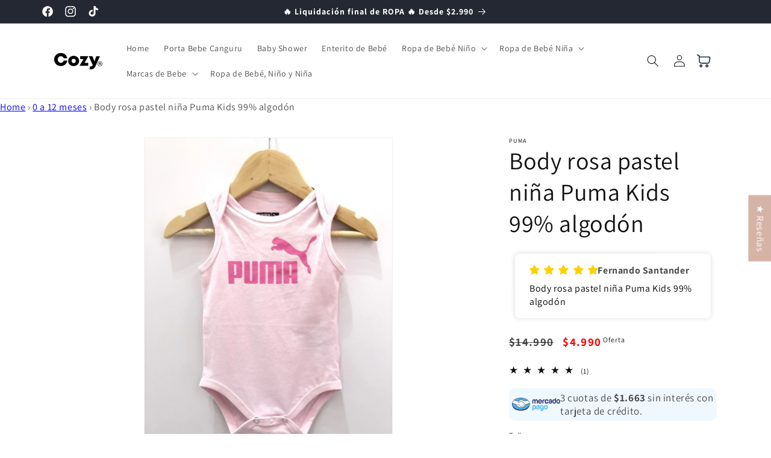

--- FILE ---
content_type: text/html; charset=utf-8
request_url: https://cozy.cl/products/copia-de-body-gris-nina-puma-kids-99-algodon-hecho-en-bangladesh
body_size: 57641
content:
<!doctype html>
<html class="js" lang="es">
  <head>
    
      <link rel="icon" href="https://cdn.shopify.com/s/files/1/0532/5442/2725/files/Ropa-de-bebe-Logo-Cozy-MR-512.jpg?v=1707761952">
      

      
    
<!-- Hotjar Tracking Code for https://cozy.cl -->
<script>
    (function(h,o,t,j,a,r){
        h.hj=h.hj||function(){(h.hj.q=h.hj.q||[]).push(arguments)};
        h._hjSettings={hjid:3006239,hjsv:6};
        a=o.getElementsByTagName('head')[0];
        r=o.createElement('script');r.async=1;
        r.src=t+h._hjSettings.hjid+j+h._hjSettings.hjsv;
        a.appendChild(r);
    })(window,document,'https://static.hotjar.com/c/hotjar-','.js?sv=');
</script>
  
    <meta charset="utf-8">
    <meta http-equiv="X-UA-Compatible" content="IE=edge">
    <meta name="viewport" content="width=device-width,initial-scale=1">
    <meta name="theme-color" content="">
    <link rel="canonical" href="https://cozy.cl/products/copia-de-body-gris-nina-puma-kids-99-algodon-hecho-en-bangladesh">


      <link rel="shortcut icon" href="https://cdn.shopify.com/s/files/1/0532/5442/2725/files/Ropa-de-bebe-Logo-Cozy-MR-512.jpg?v=1707761952" width="192" height="192">
      <link rel="apple-touch-icon" href="https://cdn.shopify.com/s/files/1/0532/5442/2725/files/Ropa-de-bebe-Logo-Cozy-MR-512.jpg?v=1707761952" width="192" height="192"><link rel="preconnect" href="https://fonts.shopifycdn.com" crossorigin><title>
      Body rosa pastel niña Puma Kids 99% algodón
 &ndash; Cozy® Kids</title>

    
      <meta name="description" content="Body de bebé algodon, ropa de bebé puma. Puma Kids. Importada de Estados Unidos.">
    

    

<meta property="og:site_name" content="Cozy® Kids">
<meta property="og:url" content="https://cozy.cl/products/copia-de-body-gris-nina-puma-kids-99-algodon-hecho-en-bangladesh">
<meta property="og:title" content="Body rosa pastel niña Puma Kids 99% algodón">
<meta property="og:type" content="product">
<meta property="og:description" content="Body de bebé algodon, ropa de bebé puma. Puma Kids. Importada de Estados Unidos."><meta property="og:image" content="http://cozy.cl/cdn/shop/products/body-rosa-pastel-nina-puma-kids-99-algodon-615211.jpg?v=1697389777">
  <meta property="og:image:secure_url" content="https://cozy.cl/cdn/shop/products/body-rosa-pastel-nina-puma-kids-99-algodon-615211.jpg?v=1697389777">
  <meta property="og:image:width" content="900">
  <meta property="og:image:height" content="1200"><meta property="og:price:amount" content="4.990">
  <meta property="og:price:currency" content="CLP"><meta name="twitter:card" content="summary_large_image">
<meta name="twitter:title" content="Body rosa pastel niña Puma Kids 99% algodón">
<meta name="twitter:description" content="Body de bebé algodon, ropa de bebé puma. Puma Kids. Importada de Estados Unidos.">


    <script src="//cozy.cl/cdn/shop/t/22/assets/constants.js?v=132983761750457495441722028796" defer="defer"></script>
    <script src="//cozy.cl/cdn/shop/t/22/assets/pubsub.js?v=158357773527763999511722028797" defer="defer"></script>
    <script src="//cozy.cl/cdn/shop/t/22/assets/global.js?v=88558128918567037191722028797" defer="defer"></script><script src="//cozy.cl/cdn/shop/t/22/assets/animations.js?v=88693664871331136111722028796" defer="defer"></script><script>window.performance && window.performance.mark && window.performance.mark('shopify.content_for_header.start');</script><meta name="google-site-verification" content="vIxktV8MqiRHXKe7f1dmkl2nP-S02XGPCv1enn6e2yQ">
<meta name="google-site-verification" content="cePyVQ_UmqGNdPl7LAwQiCwrwzhME5Y7Cb5jGNGYrc8">
<meta name="google-site-verification" content="BaF-CczKHU_Dtp1RSzvYECLVhAO0giKfX-VvWFnq0co">
<meta id="shopify-digital-wallet" name="shopify-digital-wallet" content="/53254422725/digital_wallets/dialog">
<link rel="alternate" type="application/json+oembed" href="https://cozy.cl/products/copia-de-body-gris-nina-puma-kids-99-algodon-hecho-en-bangladesh.oembed">
<script async="async" src="/checkouts/internal/preloads.js?locale=es-CL"></script>
<script id="shopify-features" type="application/json">{"accessToken":"69dc5c1c0ca41e5b056d475d1dacb7e2","betas":["rich-media-storefront-analytics"],"domain":"cozy.cl","predictiveSearch":true,"shopId":53254422725,"locale":"es"}</script>
<script>var Shopify = Shopify || {};
Shopify.shop = "baby-premium-re-store.myshopify.com";
Shopify.locale = "es";
Shopify.currency = {"active":"CLP","rate":"1.0"};
Shopify.country = "CL";
Shopify.theme = {"name":"Dawn 15 ","id":139393630405,"schema_name":"Dawn","schema_version":"15.0.0","theme_store_id":887,"role":"main"};
Shopify.theme.handle = "null";
Shopify.theme.style = {"id":null,"handle":null};
Shopify.cdnHost = "cozy.cl/cdn";
Shopify.routes = Shopify.routes || {};
Shopify.routes.root = "/";</script>
<script type="module">!function(o){(o.Shopify=o.Shopify||{}).modules=!0}(window);</script>
<script>!function(o){function n(){var o=[];function n(){o.push(Array.prototype.slice.apply(arguments))}return n.q=o,n}var t=o.Shopify=o.Shopify||{};t.loadFeatures=n(),t.autoloadFeatures=n()}(window);</script>
<script id="shop-js-analytics" type="application/json">{"pageType":"product"}</script>
<script defer="defer" async type="module" src="//cozy.cl/cdn/shopifycloud/shop-js/modules/v2/client.init-shop-cart-sync_CQSBDXtZ.es.esm.js"></script>
<script defer="defer" async type="module" src="//cozy.cl/cdn/shopifycloud/shop-js/modules/v2/chunk.common_B4Ara4uI.esm.js"></script>
<script type="module">
  await import("//cozy.cl/cdn/shopifycloud/shop-js/modules/v2/client.init-shop-cart-sync_CQSBDXtZ.es.esm.js");
await import("//cozy.cl/cdn/shopifycloud/shop-js/modules/v2/chunk.common_B4Ara4uI.esm.js");

  window.Shopify.SignInWithShop?.initShopCartSync?.({"fedCMEnabled":true,"windoidEnabled":true});

</script>
<script>(function() {
  var isLoaded = false;
  function asyncLoad() {
    if (isLoaded) return;
    isLoaded = true;
    var urls = ["https:\/\/cdn.shopify.com\/s\/files\/1\/0532\/5442\/2725\/t\/7\/assets\/pop_53254422725.js?v=1699412489\u0026shop=baby-premium-re-store.myshopify.com"];
    for (var i = 0; i < urls.length; i++) {
      var s = document.createElement('script');
      s.type = 'text/javascript';
      s.async = true;
      s.src = urls[i];
      var x = document.getElementsByTagName('script')[0];
      x.parentNode.insertBefore(s, x);
    }
  };
  if(window.attachEvent) {
    window.attachEvent('onload', asyncLoad);
  } else {
    window.addEventListener('load', asyncLoad, false);
  }
})();</script>
<script id="__st">var __st={"a":53254422725,"offset":-10800,"reqid":"a625c1f0-69f0-4c67-8d6e-32b1d76b06d7-1768594023","pageurl":"cozy.cl\/products\/copia-de-body-gris-nina-puma-kids-99-algodon-hecho-en-bangladesh","u":"12535f8b356b","p":"product","rtyp":"product","rid":7065174737093};</script>
<script>window.ShopifyPaypalV4VisibilityTracking = true;</script>
<script id="captcha-bootstrap">!function(){'use strict';const t='contact',e='account',n='new_comment',o=[[t,t],['blogs',n],['comments',n],[t,'customer']],c=[[e,'customer_login'],[e,'guest_login'],[e,'recover_customer_password'],[e,'create_customer']],r=t=>t.map((([t,e])=>`form[action*='/${t}']:not([data-nocaptcha='true']) input[name='form_type'][value='${e}']`)).join(','),a=t=>()=>t?[...document.querySelectorAll(t)].map((t=>t.form)):[];function s(){const t=[...o],e=r(t);return a(e)}const i='password',u='form_key',d=['recaptcha-v3-token','g-recaptcha-response','h-captcha-response',i],f=()=>{try{return window.sessionStorage}catch{return}},m='__shopify_v',_=t=>t.elements[u];function p(t,e,n=!1){try{const o=window.sessionStorage,c=JSON.parse(o.getItem(e)),{data:r}=function(t){const{data:e,action:n}=t;return t[m]||n?{data:e,action:n}:{data:t,action:n}}(c);for(const[e,n]of Object.entries(r))t.elements[e]&&(t.elements[e].value=n);n&&o.removeItem(e)}catch(o){console.error('form repopulation failed',{error:o})}}const l='form_type',E='cptcha';function T(t){t.dataset[E]=!0}const w=window,h=w.document,L='Shopify',v='ce_forms',y='captcha';let A=!1;((t,e)=>{const n=(g='f06e6c50-85a8-45c8-87d0-21a2b65856fe',I='https://cdn.shopify.com/shopifycloud/storefront-forms-hcaptcha/ce_storefront_forms_captcha_hcaptcha.v1.5.2.iife.js',D={infoText:'Protegido por hCaptcha',privacyText:'Privacidad',termsText:'Términos'},(t,e,n)=>{const o=w[L][v],c=o.bindForm;if(c)return c(t,g,e,D).then(n);var r;o.q.push([[t,g,e,D],n]),r=I,A||(h.body.append(Object.assign(h.createElement('script'),{id:'captcha-provider',async:!0,src:r})),A=!0)});var g,I,D;w[L]=w[L]||{},w[L][v]=w[L][v]||{},w[L][v].q=[],w[L][y]=w[L][y]||{},w[L][y].protect=function(t,e){n(t,void 0,e),T(t)},Object.freeze(w[L][y]),function(t,e,n,w,h,L){const[v,y,A,g]=function(t,e,n){const i=e?o:[],u=t?c:[],d=[...i,...u],f=r(d),m=r(i),_=r(d.filter((([t,e])=>n.includes(e))));return[a(f),a(m),a(_),s()]}(w,h,L),I=t=>{const e=t.target;return e instanceof HTMLFormElement?e:e&&e.form},D=t=>v().includes(t);t.addEventListener('submit',(t=>{const e=I(t);if(!e)return;const n=D(e)&&!e.dataset.hcaptchaBound&&!e.dataset.recaptchaBound,o=_(e),c=g().includes(e)&&(!o||!o.value);(n||c)&&t.preventDefault(),c&&!n&&(function(t){try{if(!f())return;!function(t){const e=f();if(!e)return;const n=_(t);if(!n)return;const o=n.value;o&&e.removeItem(o)}(t);const e=Array.from(Array(32),(()=>Math.random().toString(36)[2])).join('');!function(t,e){_(t)||t.append(Object.assign(document.createElement('input'),{type:'hidden',name:u})),t.elements[u].value=e}(t,e),function(t,e){const n=f();if(!n)return;const o=[...t.querySelectorAll(`input[type='${i}']`)].map((({name:t})=>t)),c=[...d,...o],r={};for(const[a,s]of new FormData(t).entries())c.includes(a)||(r[a]=s);n.setItem(e,JSON.stringify({[m]:1,action:t.action,data:r}))}(t,e)}catch(e){console.error('failed to persist form',e)}}(e),e.submit())}));const S=(t,e)=>{t&&!t.dataset[E]&&(n(t,e.some((e=>e===t))),T(t))};for(const o of['focusin','change'])t.addEventListener(o,(t=>{const e=I(t);D(e)&&S(e,y())}));const B=e.get('form_key'),M=e.get(l),P=B&&M;t.addEventListener('DOMContentLoaded',(()=>{const t=y();if(P)for(const e of t)e.elements[l].value===M&&p(e,B);[...new Set([...A(),...v().filter((t=>'true'===t.dataset.shopifyCaptcha))])].forEach((e=>S(e,t)))}))}(h,new URLSearchParams(w.location.search),n,t,e,['guest_login'])})(!0,!0)}();</script>
<script integrity="sha256-4kQ18oKyAcykRKYeNunJcIwy7WH5gtpwJnB7kiuLZ1E=" data-source-attribution="shopify.loadfeatures" defer="defer" src="//cozy.cl/cdn/shopifycloud/storefront/assets/storefront/load_feature-a0a9edcb.js" crossorigin="anonymous"></script>
<script data-source-attribution="shopify.dynamic_checkout.dynamic.init">var Shopify=Shopify||{};Shopify.PaymentButton=Shopify.PaymentButton||{isStorefrontPortableWallets:!0,init:function(){window.Shopify.PaymentButton.init=function(){};var t=document.createElement("script");t.src="https://cozy.cl/cdn/shopifycloud/portable-wallets/latest/portable-wallets.es.js",t.type="module",document.head.appendChild(t)}};
</script>
<script data-source-attribution="shopify.dynamic_checkout.buyer_consent">
  function portableWalletsHideBuyerConsent(e){var t=document.getElementById("shopify-buyer-consent"),n=document.getElementById("shopify-subscription-policy-button");t&&n&&(t.classList.add("hidden"),t.setAttribute("aria-hidden","true"),n.removeEventListener("click",e))}function portableWalletsShowBuyerConsent(e){var t=document.getElementById("shopify-buyer-consent"),n=document.getElementById("shopify-subscription-policy-button");t&&n&&(t.classList.remove("hidden"),t.removeAttribute("aria-hidden"),n.addEventListener("click",e))}window.Shopify?.PaymentButton&&(window.Shopify.PaymentButton.hideBuyerConsent=portableWalletsHideBuyerConsent,window.Shopify.PaymentButton.showBuyerConsent=portableWalletsShowBuyerConsent);
</script>
<script data-source-attribution="shopify.dynamic_checkout.cart.bootstrap">document.addEventListener("DOMContentLoaded",(function(){function t(){return document.querySelector("shopify-accelerated-checkout-cart, shopify-accelerated-checkout")}if(t())Shopify.PaymentButton.init();else{new MutationObserver((function(e,n){t()&&(Shopify.PaymentButton.init(),n.disconnect())})).observe(document.body,{childList:!0,subtree:!0})}}));
</script>
<script id="sections-script" data-sections="header" defer="defer" src="//cozy.cl/cdn/shop/t/22/compiled_assets/scripts.js?v=6286"></script>
<script>window.performance && window.performance.mark && window.performance.mark('shopify.content_for_header.end');</script>


    <style data-shopify>
      @font-face {
  font-family: Assistant;
  font-weight: 400;
  font-style: normal;
  font-display: swap;
  src: url("//cozy.cl/cdn/fonts/assistant/assistant_n4.9120912a469cad1cc292572851508ca49d12e768.woff2") format("woff2"),
       url("//cozy.cl/cdn/fonts/assistant/assistant_n4.6e9875ce64e0fefcd3f4446b7ec9036b3ddd2985.woff") format("woff");
}

      @font-face {
  font-family: Assistant;
  font-weight: 700;
  font-style: normal;
  font-display: swap;
  src: url("//cozy.cl/cdn/fonts/assistant/assistant_n7.bf44452348ec8b8efa3aa3068825305886b1c83c.woff2") format("woff2"),
       url("//cozy.cl/cdn/fonts/assistant/assistant_n7.0c887fee83f6b3bda822f1150b912c72da0f7b64.woff") format("woff");
}

      
      
      @font-face {
  font-family: Assistant;
  font-weight: 400;
  font-style: normal;
  font-display: swap;
  src: url("//cozy.cl/cdn/fonts/assistant/assistant_n4.9120912a469cad1cc292572851508ca49d12e768.woff2") format("woff2"),
       url("//cozy.cl/cdn/fonts/assistant/assistant_n4.6e9875ce64e0fefcd3f4446b7ec9036b3ddd2985.woff") format("woff");
}


      
        :root,
        .color-background-1 {
          --color-background: 255,255,255;
        
          --gradient-background: #ffffff;
        

        

        --color-foreground: 18,18,18;
        --color-background-contrast: 191,191,191;
        --color-shadow: 34,34,34;
        --color-button: 255,0,0;
        --color-button-text: 255,255,255;
        --color-secondary-button: 255,255,255;
        --color-secondary-button-text: 34,34,34;
        --color-link: 34,34,34;
        --color-badge-foreground: 18,18,18;
        --color-badge-background: 255,255,255;
        --color-badge-border: 18,18,18;
        --payment-terms-background-color: rgb(255 255 255);
      }
      
        
        .color-background-2 {
          --color-background: 243,243,243;
        
          --gradient-background: #f3f3f3;
        

        

        --color-foreground: 18,18,18;
        --color-background-contrast: 179,179,179;
        --color-shadow: 18,18,18;
        --color-button: 18,18,18;
        --color-button-text: 243,243,243;
        --color-secondary-button: 243,243,243;
        --color-secondary-button-text: 18,18,18;
        --color-link: 18,18,18;
        --color-badge-foreground: 18,18,18;
        --color-badge-background: 243,243,243;
        --color-badge-border: 18,18,18;
        --payment-terms-background-color: rgb(243 243 243);
      }
      
        
        .color-inverse {
          --color-background: 36,40,51;
        
          --gradient-background: #242833;
        

        

        --color-foreground: 255,255,255;
        --color-background-contrast: 47,52,66;
        --color-shadow: 18,18,18;
        --color-button: 255,255,255;
        --color-button-text: 0,0,0;
        --color-secondary-button: 36,40,51;
        --color-secondary-button-text: 255,255,255;
        --color-link: 255,255,255;
        --color-badge-foreground: 255,255,255;
        --color-badge-background: 36,40,51;
        --color-badge-border: 255,255,255;
        --payment-terms-background-color: rgb(36 40 51);
      }
      
        
        .color-accent-1 {
          --color-background: 18,18,18;
        
          --gradient-background: #121212;
        

        

        --color-foreground: 255,255,255;
        --color-background-contrast: 146,146,146;
        --color-shadow: 18,18,18;
        --color-button: 255,255,255;
        --color-button-text: 18,18,18;
        --color-secondary-button: 18,18,18;
        --color-secondary-button-text: 255,255,255;
        --color-link: 255,255,255;
        --color-badge-foreground: 255,255,255;
        --color-badge-background: 18,18,18;
        --color-badge-border: 255,255,255;
        --payment-terms-background-color: rgb(18 18 18);
      }
      
        
        .color-accent-2 {
          --color-background: 51,79,180;
        
          --gradient-background: #334fb4;
        

        

        --color-foreground: 255,255,255;
        --color-background-contrast: 23,35,81;
        --color-shadow: 18,18,18;
        --color-button: 255,255,255;
        --color-button-text: 51,79,180;
        --color-secondary-button: 51,79,180;
        --color-secondary-button-text: 255,255,255;
        --color-link: 255,255,255;
        --color-badge-foreground: 255,255,255;
        --color-badge-background: 51,79,180;
        --color-badge-border: 255,255,255;
        --payment-terms-background-color: rgb(51 79 180);
      }
      

      body, .color-background-1, .color-background-2, .color-inverse, .color-accent-1, .color-accent-2 {
        color: rgba(var(--color-foreground), 0.75);
        background-color: rgb(var(--color-background));
      }

      :root {
        --font-body-family: Assistant, sans-serif;
        --font-body-style: normal;
        --font-body-weight: 400;
        --font-body-weight-bold: 700;

        --font-heading-family: Assistant, sans-serif;
        --font-heading-style: normal;
        --font-heading-weight: 400;

        --font-body-scale: 1.0;
        --font-heading-scale: 1.0;

        --media-padding: px;
        --media-border-opacity: 0.05;
        --media-border-width: 1px;
        --media-radius: 0px;
        --media-shadow-opacity: 0.0;
        --media-shadow-horizontal-offset: 0px;
        --media-shadow-vertical-offset: 4px;
        --media-shadow-blur-radius: 5px;
        --media-shadow-visible: 0;

        --page-width: 120rem;
        --page-width-margin: 0rem;

        --product-card-image-padding: 0.0rem;
        --product-card-corner-radius: 0.0rem;
        --product-card-text-alignment: left;
        --product-card-border-width: 0.0rem;
        --product-card-border-opacity: 0.1;
        --product-card-shadow-opacity: 0.0;
        --product-card-shadow-visible: 0;
        --product-card-shadow-horizontal-offset: 0.0rem;
        --product-card-shadow-vertical-offset: 0.4rem;
        --product-card-shadow-blur-radius: 0.5rem;

        --collection-card-image-padding: 0.0rem;
        --collection-card-corner-radius: 0.0rem;
        --collection-card-text-alignment: left;
        --collection-card-border-width: 0.0rem;
        --collection-card-border-opacity: 0.1;
        --collection-card-shadow-opacity: 0.0;
        --collection-card-shadow-visible: 0;
        --collection-card-shadow-horizontal-offset: 0.0rem;
        --collection-card-shadow-vertical-offset: 0.4rem;
        --collection-card-shadow-blur-radius: 0.5rem;

        --blog-card-image-padding: 0.0rem;
        --blog-card-corner-radius: 0.0rem;
        --blog-card-text-alignment: left;
        --blog-card-border-width: 0.0rem;
        --blog-card-border-opacity: 0.1;
        --blog-card-shadow-opacity: 0.0;
        --blog-card-shadow-visible: 0;
        --blog-card-shadow-horizontal-offset: 0.0rem;
        --blog-card-shadow-vertical-offset: 0.4rem;
        --blog-card-shadow-blur-radius: 0.5rem;

        --badge-corner-radius: 4.0rem;

        --popup-border-width: 1px;
        --popup-border-opacity: 0.1;
        --popup-corner-radius: 0px;
        --popup-shadow-opacity: 0.05;
        --popup-shadow-horizontal-offset: 0px;
        --popup-shadow-vertical-offset: 4px;
        --popup-shadow-blur-radius: 5px;

        --drawer-border-width: 1px;
        --drawer-border-opacity: 0.1;
        --drawer-shadow-opacity: 0.0;
        --drawer-shadow-horizontal-offset: 0px;
        --drawer-shadow-vertical-offset: 4px;
        --drawer-shadow-blur-radius: 5px;

        --spacing-sections-desktop: 0px;
        --spacing-sections-mobile: 0px;

        --grid-desktop-vertical-spacing: 8px;
        --grid-desktop-horizontal-spacing: 8px;
        --grid-mobile-vertical-spacing: 4px;
        --grid-mobile-horizontal-spacing: 4px;

        --text-boxes-border-opacity: 0.1;
        --text-boxes-border-width: 0px;
        --text-boxes-radius: 0px;
        --text-boxes-shadow-opacity: 0.0;
        --text-boxes-shadow-visible: 0;
        --text-boxes-shadow-horizontal-offset: 0px;
        --text-boxes-shadow-vertical-offset: 4px;
        --text-boxes-shadow-blur-radius: 5px;

        --buttons-radius: 0px;
        --buttons-radius-outset: 0px;
        --buttons-border-width: 1px;
        --buttons-border-opacity: 1.0;
        --buttons-shadow-opacity: 0.0;
        --buttons-shadow-visible: 0;
        --buttons-shadow-horizontal-offset: 0px;
        --buttons-shadow-vertical-offset: 4px;
        --buttons-shadow-blur-radius: 5px;
        --buttons-border-offset: 0px;

        --inputs-radius: 0px;
        --inputs-border-width: 1px;
        --inputs-border-opacity: 0.55;
        --inputs-shadow-opacity: 0.0;
        --inputs-shadow-horizontal-offset: 0px;
        --inputs-margin-offset: 0px;
        --inputs-shadow-vertical-offset: 0px;
        --inputs-shadow-blur-radius: 5px;
        --inputs-radius-outset: 0px;

        --variant-pills-radius: 40px;
        --variant-pills-border-width: 1px;
        --variant-pills-border-opacity: 0.55;
        --variant-pills-shadow-opacity: 0.0;
        --variant-pills-shadow-horizontal-offset: 0px;
        --variant-pills-shadow-vertical-offset: 4px;
        --variant-pills-shadow-blur-radius: 5px;
      }

      *,
      *::before,
      *::after {
        box-sizing: inherit;
      }

      html {
        box-sizing: border-box;
        font-size: calc(var(--font-body-scale) * 62.5%);
        height: 100%;
      }

      body {
        display: grid;
        grid-template-rows: auto auto 1fr auto;
        grid-template-columns: 100%;
        min-height: 100%;
        margin: 0;
        font-size: 1.5rem;
        letter-spacing: 0.06rem;
        line-height: calc(1 + 0.8 / var(--font-body-scale));
        font-family: var(--font-body-family);
        font-style: var(--font-body-style);
        font-weight: var(--font-body-weight);
      }

      @media screen and (min-width: 750px) {
        body {
          font-size: 1.6rem;
        }
      }
    </style>

    <link href="//cozy.cl/cdn/shop/t/22/assets/base.css?v=144968985024194912401722028796" rel="stylesheet" type="text/css" media="all" />

      <link rel="preload" as="font" href="//cozy.cl/cdn/fonts/assistant/assistant_n4.9120912a469cad1cc292572851508ca49d12e768.woff2" type="font/woff2" crossorigin>
      

      <link rel="preload" as="font" href="//cozy.cl/cdn/fonts/assistant/assistant_n4.9120912a469cad1cc292572851508ca49d12e768.woff2" type="font/woff2" crossorigin>
      
<link href="//cozy.cl/cdn/shop/t/22/assets/component-localization-form.css?v=120620094879297847921722028796" rel="stylesheet" type="text/css" media="all" />
      <script src="//cozy.cl/cdn/shop/t/22/assets/localization-form.js?v=144176611646395275351722028797" defer="defer"></script><link
        rel="stylesheet"
        href="//cozy.cl/cdn/shop/t/22/assets/component-predictive-search.css?v=118923337488134913561722028796"
        media="print"
        onload="this.media='all'"
      ><script>
      if (Shopify.designMode) {
        document.documentElement.classList.add('shopify-design-mode');
      }
    </script>
  <script type="text/javascript">
  window.Pop = window.Pop || {};
  window.Pop.common = window.Pop.common || {};
  window.Pop.common.shop = {
    permanent_domain: 'baby-premium-re-store.myshopify.com',
    currency: "CLP",
    money_format: "${{ amount_no_decimals_with_comma_separator }}",
    id: 53254422725
  };
  

  window.Pop.common.template = 'product';
  window.Pop.common.cart = {};
  window.Pop.common.vapid_public_key = "BJuXCmrtTK335SuczdNVYrGVtP_WXn4jImChm49st7K7z7e8gxSZUKk4DhUpk8j2Xpiw5G4-ylNbMKLlKkUEU98=";
  window.Pop.global_config = {"asset_urls":{"loy":{},"rev":{},"pu":{"init_js":null},"widgets":{"init_js":"https:\/\/cdn.shopify.com\/s\/files\/1\/0194\/1736\/6592\/t\/1\/assets\/ba_widget_init.js?v=1728041536","modal_js":"https:\/\/cdn.shopify.com\/s\/files\/1\/0194\/1736\/6592\/t\/1\/assets\/ba_widget_modal.js?v=1728041538","modal_css":"https:\/\/cdn.shopify.com\/s\/files\/1\/0194\/1736\/6592\/t\/1\/assets\/ba_widget_modal.css?v=1654723622"},"forms":{},"global":{"helper_js":"https:\/\/cdn.shopify.com\/s\/files\/1\/0194\/1736\/6592\/t\/1\/assets\/ba_pop_tracking.js?v=1704919189"}},"proxy_paths":{"pop":"\/apps\/ba-pop","app_metrics":"\/apps\/ba-pop\/app_metrics","push_subscription":"\/apps\/ba-pop\/push"},"aat":["pop"],"pv":false,"sts":false,"bam":true,"batc":true,"base_money_format":"${{ amount_no_decimals_with_comma_separator }}","online_store_version":2,"loy_js_api_enabled":false,"shop":{"id":53254422725,"name":"Cozy® Kids","domain":"cozy.cl"}};
  window.Pop.widgets_config = {"id":134575,"active":true,"frequency_limit_amount":1,"frequency_limit_time_unit":"days","background_image":{"position":"left","widget_background_preview_url":"https:\/\/activestorage-public.s3.us-west-2.amazonaws.com\/iai2hpjb7htzyc7c078uj5rkne6j"},"initial_state":{"body":"Descuentos especiales.\r\nEntérate primero de nuestras ofertas  👇","title":"Enterate primero!","cta_text":"Quiero!","show_email":"true","action_text":"Suscribiendo...","footer_text":"Te estas suscribiendo a nuestras ofertas y te puedes dar de baja en cualquier momento.","dismiss_text":"No gracias","email_placeholder":"tu correo","phone_placeholder":"Phone Number"},"success_state":{"body":"Ya estás listo para ser el primero en enterarte!","title":"Listo! 🎉","cta_text":"Gracias!","cta_action":"dismiss","redirect_url":"","open_url_new_tab":"false"},"closed_state":{"action":"close_widget","font_size":"13","action_text":"OFERTAS!","display_offset":"196","display_position":"left"},"error_state":{"submit_error":"Inténtalo más tarde.","invalid_email":"Ingresa un correo de verdadd!","error_subscribing":"Error en la inscripción. Inténtalo más tarde.","already_registered":"Ya estás inscrito.","invalid_phone_number":"Please enter valid phone number!"},"trigger":{"action":"on_timer","delay_in_seconds":"30"},"colors":{"link_color":"#4FC3F7","sticky_bar_bg":"#C62828","cta_font_color":"#fff","body_font_color":"#000","sticky_bar_text":"#fff","background_color":"#fff","error_text_color":"#ff2626","title_font_color":"#000","footer_font_color":"#bbb","dismiss_font_color":"#bbb","cta_background_color":"#000","sticky_coupon_bar_bg":"#286ef8","error_text_background":"","sticky_coupon_bar_text":"#fff"},"sticky_coupon_bar":{"enabled":"false","message":"Don't forget to use your code"},"display_style":{"font":"Arial","size":"regular","align":"center"},"dismissable":true,"has_background":true,"opt_in_channels":["email"],"rules":[],"widget_css":".powered_by_rivo{\n  display: none;\n}\n.ba_widget_main_design {\n  background: #fff;\n}\n.ba_widget_content{text-align: center}\n.ba_widget_parent{\n  font-family: Arial;\n}\n.ba_widget_parent.background{\n}\n.ba_widget_left_content{\n  background-image: url(\"https:\/\/d15d3imw3mjndz.cloudfront.net\/iai2hpjb7htzyc7c078uj5rkne6j\");\n}\n.ba_widget_right_content{\n}\n#ba_widget_cta_button:disabled{\n  background: #000cc;\n}\n#ba_widget_cta_button{\n  background: #000;\n  color: #fff;\n}\n#ba_widget_cta_button:after {\n  background: #000e0;\n}\n.ba_initial_state_title, .ba_success_state_title{\n  color: #000;\n}\n.ba_initial_state_body, .ba_success_state_body{\n  color: #000;\n}\n.ba_initial_state_dismiss_text{\n  color: #bbb;\n}\n.ba_initial_state_footer_text, .ba_initial_state_sms_agreement{\n  color: #bbb;\n}\n.ba_widget_error{\n  color: #ff2626;\n  background: ;\n}\n.ba_link_color{\n  color: #4FC3F7;\n}\n","custom_css":null,"logo":"https:\/\/d15d3imw3mjndz.cloudfront.net\/wcb5u6n6u7oyitjjkhnu9aoocula"};
</script>


<script type="text/javascript">
  

  (function() {
    //Global snippet for Email Popups
    //this is updated automatically - do not edit manually.
    document.addEventListener('DOMContentLoaded', function() {
      function loadScript(src, defer, done) {
        var js = document.createElement('script');
        js.src = src;
        js.defer = defer;
        js.onload = function(){done();};
        js.onerror = function(){
          done(new Error('Failed to load script ' + src));
        };
        document.head.appendChild(js);
      }

      function browserSupportsAllFeatures() {
        return window.Promise && window.fetch && window.Symbol;
      }

      if (browserSupportsAllFeatures()) {
        main();
      } else {
        loadScript('https://cdnjs.cloudflare.com/polyfill/v3/polyfill.min.js?features=Promise,fetch', true, main);
      }

      function loadAppScripts(){
        const popAppEmbedEnabled = document.getElementById("pop-app-embed-init");

        if (window.Pop.global_config.aat.includes("pop") && !popAppEmbedEnabled){
          loadScript(window.Pop.global_config.asset_urls.widgets.init_js, true, function(){});
        }
      }

      function main(err) {
        loadScript(window.Pop.global_config.asset_urls.global.helper_js, false, loadAppScripts);
      }
    });
  })();
</script>




  

  <!-- BEGIN app block: shopify://apps/tinyseo/blocks/product-json-ld-embed/0605268f-f7c4-4e95-b560-e43df7d59ae4 --><script type="application/ld+json" id="tinyimg-product-json-ld">{
  "@context": "https://schema.org/",
  "@type": "Product",
  "@id": "https://cozy.cl/products/copia-de-body-gris-nina-puma-kids-99-algodon-hecho-en-bangladesh",

  "category": "Body",
  

  
  
  

  

  "weight": {
  "@type": "QuantitativeValue",
  "value": "100",
  "unitCode": "GRM"
  },"offers" : [
  {
  "@type" : "Offer" ,
  "gtin13": "MBOD0a3PUMAN2",

  "sku": "PUMABODY0A1244S",
  
  "priceCurrency" : "CLP" ,
  "price": "4990.0",
  "priceValidUntil": "2026-04-16",
  
  "priceSpecification": {
    "@type": "UnitPriceSpecification",
    "price": "14990.0",
    "priceCurrency": "CLP",
    "priceType": "https://schema.org/ListPrice"
  },
  
  
  "availability" : "http://schema.org/OutOfStock",
  
  "itemCondition": "http://schema.org/NewCondition",
  

  "name": "0 a 3 Meses",
  "url" : "https://cozy.cl/products/copia-de-body-gris-nina-puma-kids-99-algodon-hecho-en-bangladesh?variant=41033178448069",
  

  
  
  
  
  "seller" : {
  "@type" : "Organization",
  "name" : "Cozy® Kids"
  }
  },
  {
  "@type" : "Offer" ,
  "gtin13": "MBOD3a6PUMAN2",

  "sku": "PUMABODY3A1245S",
  
  "priceCurrency" : "CLP" ,
  "price": "4990.0",
  "priceValidUntil": "2026-04-16",
  
  "priceSpecification": {
    "@type": "UnitPriceSpecification",
    "price": "14990.0",
    "priceCurrency": "CLP",
    "priceType": "https://schema.org/ListPrice"
  },
  
  
  "availability" : "http://schema.org/OutOfStock",
  
  "itemCondition": "http://schema.org/NewCondition",
  

  "name": "3 a 6 Meses",
  "url" : "https://cozy.cl/products/copia-de-body-gris-nina-puma-kids-99-algodon-hecho-en-bangladesh?variant=41033178480837",
  

  
  
  
  
  "seller" : {
  "@type" : "Organization",
  "name" : "Cozy® Kids"
  }
  },
  {
  "@type" : "Offer" ,
  "gtin13": "MBOD6a9PUMAN2",

  "sku": "PUMABODY6A1246S",
  
  "priceCurrency" : "CLP" ,
  "price": "4990.0",
  "priceValidUntil": "2026-04-16",
  
  "priceSpecification": {
    "@type": "UnitPriceSpecification",
    "price": "14990.0",
    "priceCurrency": "CLP",
    "priceType": "https://schema.org/ListPrice"
  },
  
  
  "availability" : "http://schema.org/InStock",
  
  "itemCondition": "http://schema.org/NewCondition",
  

  "name": "6 a 9 Meses",
  "url" : "https://cozy.cl/products/copia-de-body-gris-nina-puma-kids-99-algodon-hecho-en-bangladesh?variant=41033178513605",
  

  
  
  
  
  "seller" : {
  "@type" : "Organization",
  "name" : "Cozy® Kids"
  }
  }
  ],
  "name": "Body rosa pastel niña Puma Kids 99% algodón","image": "https://cozy.cl/cdn/shop/products/body-rosa-pastel-nina-puma-kids-99-algodon-615211.jpg?v=1697389777",








  
  
  
  




  
  
  
  
  
  


  
  
  
  
"aggregateRating": {
    "@type": "AggregateRating",
    "ratingValue": "5.0",
    "ratingCount": "1",
    "bestRating": "5",
    "worstRating": "1"
  },"description": "Body rosa pastel niña Puma Kids 99% algodón. Marca: Puma Kids. Hecho en Bangladesh. Material: 99% algodón.  Especificaciones: - Color Rosa pastel. - Logo PUMA rosado estampado.  - Broches en piernas para facilitar el cambio de pañal.  La ropa de bebé más linda y exclusiva de Chile la encuentras sólo en mi tienda Cozy Kids.Envío a todo Chile de 24 a 72 Hrs por Correos Chile.  Y puedes pagar de 3 a 6 cuotas precio contado con Tarjeta de Crédito o transferencia bancaria.",
  "manufacturer": "Puma",
  "material": "",
  "url": "https://cozy.cl/products/copia-de-body-gris-nina-puma-kids-99-algodon-hecho-en-bangladesh",
    
  "additionalProperty":
  [
  
    
    {
    "@type": "PropertyValue",
    "name" : "Talla",
    "value": [
    "0 a 3 Meses",
    "3 a 6 Meses",
    "6 a 9 Meses"
    ]
    }
    
    
    ],
    
    "brand": {
      "@type": "Brand",
      "name": "Puma"
    }
 }
</script>
<!-- END app block --><!-- BEGIN app block: shopify://apps/pagefly-page-builder/blocks/app-embed/83e179f7-59a0-4589-8c66-c0dddf959200 -->

<!-- BEGIN app snippet: pagefly-cro-ab-testing-main -->







<script>
  ;(function () {
    const url = new URL(window.location)
    const viewParam = url.searchParams.get('view')
    if (viewParam && viewParam.includes('variant-pf-')) {
      url.searchParams.set('pf_v', viewParam)
      url.searchParams.delete('view')
      window.history.replaceState({}, '', url)
    }
  })()
</script>



<script type='module'>
  
  window.PAGEFLY_CRO = window.PAGEFLY_CRO || {}

  window.PAGEFLY_CRO['data_debug'] = {
    original_template_suffix: "all_products",
    allow_ab_test: false,
    ab_test_start_time: 0,
    ab_test_end_time: 0,
    today_date_time: 1768594023000,
  }
  window.PAGEFLY_CRO['GA4'] = { enabled: false}
</script>

<!-- END app snippet -->








  <script src='https://cdn.shopify.com/extensions/019bb4f9-aed6-78a3-be91-e9d44663e6bf/pagefly-page-builder-215/assets/pagefly-helper.js' defer='defer'></script>

  <script src='https://cdn.shopify.com/extensions/019bb4f9-aed6-78a3-be91-e9d44663e6bf/pagefly-page-builder-215/assets/pagefly-general-helper.js' defer='defer'></script>

  <script src='https://cdn.shopify.com/extensions/019bb4f9-aed6-78a3-be91-e9d44663e6bf/pagefly-page-builder-215/assets/pagefly-snap-slider.js' defer='defer'></script>

  <script src='https://cdn.shopify.com/extensions/019bb4f9-aed6-78a3-be91-e9d44663e6bf/pagefly-page-builder-215/assets/pagefly-slideshow-v3.js' defer='defer'></script>

  <script src='https://cdn.shopify.com/extensions/019bb4f9-aed6-78a3-be91-e9d44663e6bf/pagefly-page-builder-215/assets/pagefly-slideshow-v4.js' defer='defer'></script>

  <script src='https://cdn.shopify.com/extensions/019bb4f9-aed6-78a3-be91-e9d44663e6bf/pagefly-page-builder-215/assets/pagefly-glider.js' defer='defer'></script>

  <script src='https://cdn.shopify.com/extensions/019bb4f9-aed6-78a3-be91-e9d44663e6bf/pagefly-page-builder-215/assets/pagefly-slideshow-v1-v2.js' defer='defer'></script>

  <script src='https://cdn.shopify.com/extensions/019bb4f9-aed6-78a3-be91-e9d44663e6bf/pagefly-page-builder-215/assets/pagefly-product-media.js' defer='defer'></script>

  <script src='https://cdn.shopify.com/extensions/019bb4f9-aed6-78a3-be91-e9d44663e6bf/pagefly-page-builder-215/assets/pagefly-product.js' defer='defer'></script>


<script id='pagefly-helper-data' type='application/json'>
  {
    "page_optimization": {
      "assets_prefetching": false
    },
    "elements_asset_mapper": {
      "Accordion": "https://cdn.shopify.com/extensions/019bb4f9-aed6-78a3-be91-e9d44663e6bf/pagefly-page-builder-215/assets/pagefly-accordion.js",
      "Accordion3": "https://cdn.shopify.com/extensions/019bb4f9-aed6-78a3-be91-e9d44663e6bf/pagefly-page-builder-215/assets/pagefly-accordion3.js",
      "CountDown": "https://cdn.shopify.com/extensions/019bb4f9-aed6-78a3-be91-e9d44663e6bf/pagefly-page-builder-215/assets/pagefly-countdown.js",
      "GMap1": "https://cdn.shopify.com/extensions/019bb4f9-aed6-78a3-be91-e9d44663e6bf/pagefly-page-builder-215/assets/pagefly-gmap.js",
      "GMap2": "https://cdn.shopify.com/extensions/019bb4f9-aed6-78a3-be91-e9d44663e6bf/pagefly-page-builder-215/assets/pagefly-gmap.js",
      "GMapBasicV2": "https://cdn.shopify.com/extensions/019bb4f9-aed6-78a3-be91-e9d44663e6bf/pagefly-page-builder-215/assets/pagefly-gmap.js",
      "GMapAdvancedV2": "https://cdn.shopify.com/extensions/019bb4f9-aed6-78a3-be91-e9d44663e6bf/pagefly-page-builder-215/assets/pagefly-gmap.js",
      "HTML.Video": "https://cdn.shopify.com/extensions/019bb4f9-aed6-78a3-be91-e9d44663e6bf/pagefly-page-builder-215/assets/pagefly-htmlvideo.js",
      "HTML.Video2": "https://cdn.shopify.com/extensions/019bb4f9-aed6-78a3-be91-e9d44663e6bf/pagefly-page-builder-215/assets/pagefly-htmlvideo2.js",
      "HTML.Video3": "https://cdn.shopify.com/extensions/019bb4f9-aed6-78a3-be91-e9d44663e6bf/pagefly-page-builder-215/assets/pagefly-htmlvideo2.js",
      "BackgroundVideo": "https://cdn.shopify.com/extensions/019bb4f9-aed6-78a3-be91-e9d44663e6bf/pagefly-page-builder-215/assets/pagefly-htmlvideo2.js",
      "Instagram": "https://cdn.shopify.com/extensions/019bb4f9-aed6-78a3-be91-e9d44663e6bf/pagefly-page-builder-215/assets/pagefly-instagram.js",
      "Instagram2": "https://cdn.shopify.com/extensions/019bb4f9-aed6-78a3-be91-e9d44663e6bf/pagefly-page-builder-215/assets/pagefly-instagram.js",
      "Insta3": "https://cdn.shopify.com/extensions/019bb4f9-aed6-78a3-be91-e9d44663e6bf/pagefly-page-builder-215/assets/pagefly-instagram3.js",
      "Tabs": "https://cdn.shopify.com/extensions/019bb4f9-aed6-78a3-be91-e9d44663e6bf/pagefly-page-builder-215/assets/pagefly-tab.js",
      "Tabs3": "https://cdn.shopify.com/extensions/019bb4f9-aed6-78a3-be91-e9d44663e6bf/pagefly-page-builder-215/assets/pagefly-tab3.js",
      "ProductBox": "https://cdn.shopify.com/extensions/019bb4f9-aed6-78a3-be91-e9d44663e6bf/pagefly-page-builder-215/assets/pagefly-cart.js",
      "FBPageBox2": "https://cdn.shopify.com/extensions/019bb4f9-aed6-78a3-be91-e9d44663e6bf/pagefly-page-builder-215/assets/pagefly-facebook.js",
      "FBLikeButton2": "https://cdn.shopify.com/extensions/019bb4f9-aed6-78a3-be91-e9d44663e6bf/pagefly-page-builder-215/assets/pagefly-facebook.js",
      "TwitterFeed2": "https://cdn.shopify.com/extensions/019bb4f9-aed6-78a3-be91-e9d44663e6bf/pagefly-page-builder-215/assets/pagefly-twitter.js",
      "Paragraph4": "https://cdn.shopify.com/extensions/019bb4f9-aed6-78a3-be91-e9d44663e6bf/pagefly-page-builder-215/assets/pagefly-paragraph4.js",

      "AliReviews": "https://cdn.shopify.com/extensions/019bb4f9-aed6-78a3-be91-e9d44663e6bf/pagefly-page-builder-215/assets/pagefly-3rd-elements.js",
      "BackInStock": "https://cdn.shopify.com/extensions/019bb4f9-aed6-78a3-be91-e9d44663e6bf/pagefly-page-builder-215/assets/pagefly-3rd-elements.js",
      "GloboBackInStock": "https://cdn.shopify.com/extensions/019bb4f9-aed6-78a3-be91-e9d44663e6bf/pagefly-page-builder-215/assets/pagefly-3rd-elements.js",
      "GrowaveWishlist": "https://cdn.shopify.com/extensions/019bb4f9-aed6-78a3-be91-e9d44663e6bf/pagefly-page-builder-215/assets/pagefly-3rd-elements.js",
      "InfiniteOptionsShopPad": "https://cdn.shopify.com/extensions/019bb4f9-aed6-78a3-be91-e9d44663e6bf/pagefly-page-builder-215/assets/pagefly-3rd-elements.js",
      "InkybayProductPersonalizer": "https://cdn.shopify.com/extensions/019bb4f9-aed6-78a3-be91-e9d44663e6bf/pagefly-page-builder-215/assets/pagefly-3rd-elements.js",
      "LimeSpot": "https://cdn.shopify.com/extensions/019bb4f9-aed6-78a3-be91-e9d44663e6bf/pagefly-page-builder-215/assets/pagefly-3rd-elements.js",
      "Loox": "https://cdn.shopify.com/extensions/019bb4f9-aed6-78a3-be91-e9d44663e6bf/pagefly-page-builder-215/assets/pagefly-3rd-elements.js",
      "Opinew": "https://cdn.shopify.com/extensions/019bb4f9-aed6-78a3-be91-e9d44663e6bf/pagefly-page-builder-215/assets/pagefly-3rd-elements.js",
      "Powr": "https://cdn.shopify.com/extensions/019bb4f9-aed6-78a3-be91-e9d44663e6bf/pagefly-page-builder-215/assets/pagefly-3rd-elements.js",
      "ProductReviews": "https://cdn.shopify.com/extensions/019bb4f9-aed6-78a3-be91-e9d44663e6bf/pagefly-page-builder-215/assets/pagefly-3rd-elements.js",
      "PushOwl": "https://cdn.shopify.com/extensions/019bb4f9-aed6-78a3-be91-e9d44663e6bf/pagefly-page-builder-215/assets/pagefly-3rd-elements.js",
      "ReCharge": "https://cdn.shopify.com/extensions/019bb4f9-aed6-78a3-be91-e9d44663e6bf/pagefly-page-builder-215/assets/pagefly-3rd-elements.js",
      "Rivyo": "https://cdn.shopify.com/extensions/019bb4f9-aed6-78a3-be91-e9d44663e6bf/pagefly-page-builder-215/assets/pagefly-3rd-elements.js",
      "TrackingMore": "https://cdn.shopify.com/extensions/019bb4f9-aed6-78a3-be91-e9d44663e6bf/pagefly-page-builder-215/assets/pagefly-3rd-elements.js",
      "Vitals": "https://cdn.shopify.com/extensions/019bb4f9-aed6-78a3-be91-e9d44663e6bf/pagefly-page-builder-215/assets/pagefly-3rd-elements.js",
      "Wiser": "https://cdn.shopify.com/extensions/019bb4f9-aed6-78a3-be91-e9d44663e6bf/pagefly-page-builder-215/assets/pagefly-3rd-elements.js"
    },
    "custom_elements_mapper": {
      "pf-click-action-element": "https://cdn.shopify.com/extensions/019bb4f9-aed6-78a3-be91-e9d44663e6bf/pagefly-page-builder-215/assets/pagefly-click-action-element.js",
      "pf-dialog-element": "https://cdn.shopify.com/extensions/019bb4f9-aed6-78a3-be91-e9d44663e6bf/pagefly-page-builder-215/assets/pagefly-dialog-element.js"
    }
  }
</script>


<!-- END app block --><!-- BEGIN app block: shopify://apps/judge-me-reviews/blocks/judgeme_core/61ccd3b1-a9f2-4160-9fe9-4fec8413e5d8 --><!-- Start of Judge.me Core -->






<link rel="dns-prefetch" href="https://cdnwidget.judge.me">
<link rel="dns-prefetch" href="https://cdn.judge.me">
<link rel="dns-prefetch" href="https://cdn1.judge.me">
<link rel="dns-prefetch" href="https://api.judge.me">

<script data-cfasync='false' class='jdgm-settings-script'>window.jdgmSettings={"pagination":5,"disable_web_reviews":false,"badge_no_review_text":"Sin reseñas","badge_n_reviews_text":"{{ n }} reseña/reseñas","badge_star_color":"#f9c502","hide_badge_preview_if_no_reviews":true,"badge_hide_text":false,"enforce_center_preview_badge":false,"widget_title":"Reseñas de Clientes","widget_open_form_text":"Escribir una reseña","widget_close_form_text":"Cancelar reseña","widget_refresh_page_text":"Actualizar página","widget_summary_text":"Basado en {{ number_of_reviews }} reseña/reseñas","widget_no_review_text":"Sé el primero en escribir una reseña","widget_name_field_text":"Nombre","widget_verified_name_field_text":"Nombre Verificado (público)","widget_name_placeholder_text":"Nombre","widget_required_field_error_text":"Este campo es obligatorio.","widget_email_field_text":"Dirección de correo electrónico","widget_verified_email_field_text":"Correo electrónico Verificado (privado, no se puede editar)","widget_email_placeholder_text":"Tu dirección de correo electrónico","widget_email_field_error_text":"Por favor, ingresa una dirección de correo electrónico válida.","widget_rating_field_text":"Calificación","widget_review_title_field_text":"Título de la Reseña","widget_review_title_placeholder_text":"Pon un título a tu reseña","widget_review_body_field_text":"Contenido de la reseña","widget_review_body_placeholder_text":"Escribe tu comentario aquí","widget_pictures_field_text":"Imagen/Video (opcional)","widget_submit_review_text":"Enviar Reseña","widget_submit_verified_review_text":"Enviar Reseña Verificada","widget_submit_success_msg_with_auto_publish":"¡Gracias! Por favor, actualiza la página en unos momentos para ver tu reseña. Puedes eliminar o editar tu reseña iniciando sesión en \u003ca href='https://judge.me/login' target='_blank' rel='nofollow noopener'\u003eJudge.me\u003c/a\u003e","widget_submit_success_msg_no_auto_publish":"¡Gracias! Tu reseña se publicará tan pronto como sea aprobada por el administrador de la tienda. Puedes eliminar o editar tu reseña iniciando sesión en \u003ca href='https://judge.me/login' target='_blank' rel='nofollow noopener'\u003eJudge.me\u003c/a\u003e","widget_show_default_reviews_out_of_total_text":"Mostrando {{ n_reviews_shown }} de {{ n_reviews }} reseñas.","widget_show_all_link_text":"Mostrar todas","widget_show_less_link_text":"Mostrar menos","widget_author_said_text":"{{ reviewer_name }} dijo:","widget_days_text":"hace {{ n }} día/días","widget_weeks_text":"#edf5f5","widget_months_text":"#f9c502","widget_years_text":"hace {{ n }} año/años","widget_yesterday_text":"Ayer","widget_today_text":"#339999","widget_replied_text":"\u003e\u003e {{ shop_name }} respondió:","widget_read_more_text":"Leer más","widget_reviewer_name_as_initial":"","widget_rating_filter_color":"","widget_rating_filter_see_all_text":"Ver todas las reseñas","widget_sorting_most_recent_text":"Más Recientes","widget_sorting_highest_rating_text":"Mayor Calificación","widget_sorting_lowest_rating_text":"Menor Calificación","widget_sorting_with_pictures_text":"Solo Imágenes","widget_sorting_most_helpful_text":"Más Útiles","widget_open_question_form_text":"Hacer una pregunta","widget_reviews_subtab_text":"Reseñas","widget_questions_subtab_text":"Preguntas","widget_question_label_text":"Pregunta","widget_answer_label_text":"Respuesta","widget_question_placeholder_text":"Escribe tu pregunta aquí","widget_submit_question_text":"Enviar Pregunta","widget_question_submit_success_text":"¡Gracias por tu pregunta! Te notificaremos una vez que sea respondida.","widget_star_color":"#f9c502","verified_badge_text":"Verificado","verified_badge_bg_color":"","verified_badge_text_color":"","verified_badge_placement":"left-of-reviewer-name","widget_review_max_height":"","widget_hide_border":false,"widget_social_share":false,"widget_thumb":false,"widget_review_location_show":true,"widget_location_format":"country_iso_code","all_reviews_include_out_of_store_products":true,"all_reviews_out_of_store_text":"(fuera de la tienda)","all_reviews_pagination":100,"all_reviews_product_name_prefix_text":"sobre","enable_review_pictures":true,"enable_question_anwser":false,"widget_theme":"","review_date_format":"dd/mm/yyyy","default_sort_method":"pictures-first","widget_product_reviews_subtab_text":"Reseñas de Productos","widget_shop_reviews_subtab_text":"Reseñas de la Tienda","widget_other_products_reviews_text":"Reseñas para otros productos","widget_store_reviews_subtab_text":"Reseñas de la tienda","widget_no_store_reviews_text":"Esta tienda no ha recibido ninguna reseña todavía","widget_web_restriction_product_reviews_text":"Este producto no ha recibido ninguna reseña todavía","widget_no_items_text":"No se encontraron elementos","widget_show_more_text":"Mostrar más","widget_write_a_store_review_text":"Escribe una reseña de nuestra tienda","widget_other_languages_heading":"Reseñas en Otros Idiomas","widget_translate_review_text":"Traducir reseña a {{ language }}","widget_translating_review_text":"Traduciendo...","widget_show_original_translation_text":"Mostrar original ({{ language }})","widget_translate_review_failed_text":"No se pudo traducir la reseña.","widget_translate_review_retry_text":"Reintentar","widget_translate_review_try_again_later_text":"Intentar más tarde","show_product_url_for_grouped_product":false,"widget_sorting_pictures_first_text":"Imágenes Primero","show_pictures_on_all_rev_page_mobile":true,"show_pictures_on_all_rev_page_desktop":true,"floating_tab_hide_mobile_install_preference":false,"floating_tab_button_name":"★ Reseñas","floating_tab_title":"Lo que dicen nuestros clientes","floating_tab_button_color":"#ffffff","floating_tab_button_background_color":"#d5b4a7","floating_tab_url":"","floating_tab_url_enabled":true,"floating_tab_tab_style":"text","all_reviews_text_badge_text":"Los clientes nos califican {{ shop.metafields.judgeme.all_reviews_rating | round: 1 }}/5 basado en {{ shop.metafields.judgeme.all_reviews_count }} reseñas.","all_reviews_text_badge_text_branded_style":"{{ shop.metafields.judgeme.all_reviews_rating | round: 1 }} de 5 estrellas basado en {{ shop.metafields.judgeme.all_reviews_count }} reseñas","is_all_reviews_text_badge_a_link":false,"show_stars_for_all_reviews_text_badge":false,"all_reviews_text_badge_url":"","all_reviews_text_style":"text","all_reviews_text_color_style":"judgeme_brand_color","all_reviews_text_color":"#108474","all_reviews_text_show_jm_brand":true,"featured_carousel_show_header":true,"featured_carousel_title":"Reseñas de clientes","testimonials_carousel_title":"Los clientes nos dicen","videos_carousel_title":"Historias de clientes reales","cards_carousel_title":"Los clientes nos dicen","featured_carousel_count_text":"de {{ n }} reseñas","featured_carousel_add_link_to_all_reviews_page":false,"featured_carousel_url":"","featured_carousel_show_images":true,"featured_carousel_autoslide_interval":5,"featured_carousel_arrows_on_the_sides":true,"featured_carousel_height":260,"featured_carousel_width":100,"featured_carousel_image_size":0,"featured_carousel_image_height":250,"featured_carousel_arrow_color":"#eeeeee","verified_count_badge_style":"vintage","verified_count_badge_orientation":"horizontal","verified_count_badge_color_style":"judgeme_brand_color","verified_count_badge_color":"#108474","is_verified_count_badge_a_link":false,"verified_count_badge_url":"","verified_count_badge_show_jm_brand":true,"widget_rating_preset_default":5,"widget_first_sub_tab":"product-reviews","widget_show_histogram":true,"widget_histogram_use_custom_color":false,"widget_pagination_use_custom_color":false,"widget_star_use_custom_color":true,"widget_verified_badge_use_custom_color":false,"widget_write_review_use_custom_color":false,"picture_reminder_submit_button":"Upload Pictures","enable_review_videos":true,"mute_video_by_default":false,"widget_sorting_videos_first_text":"Videos Primero","widget_review_pending_text":"Pendiente","featured_carousel_items_for_large_screen":3,"social_share_options_order":"Facebook,Twitter","remove_microdata_snippet":true,"disable_json_ld":false,"enable_json_ld_products":false,"preview_badge_show_question_text":false,"preview_badge_no_question_text":"Sin preguntas","preview_badge_n_question_text":"{{ number_of_questions }} pregunta/preguntas","qa_badge_show_icon":false,"qa_badge_position":"same-row","remove_judgeme_branding":false,"widget_add_search_bar":false,"widget_search_bar_placeholder":"Buscar","widget_sorting_verified_only_text":"Solo verificadas","featured_carousel_theme":"aligned","featured_carousel_show_rating":true,"featured_carousel_show_title":true,"featured_carousel_show_body":true,"featured_carousel_show_date":true,"featured_carousel_show_reviewer":true,"featured_carousel_show_product":true,"featured_carousel_header_background_color":"#108474","featured_carousel_header_text_color":"#ffffff","featured_carousel_name_product_separator":"reviewed","featured_carousel_full_star_background":"#108474","featured_carousel_empty_star_background":"#dadada","featured_carousel_vertical_theme_background":"#f9fafb","featured_carousel_verified_badge_enable":false,"featured_carousel_verified_badge_color":"#108474","featured_carousel_border_style":"round","featured_carousel_review_line_length_limit":3,"featured_carousel_more_reviews_button_text":"Leer más reseñas","featured_carousel_view_product_button_text":"Ver producto","all_reviews_page_load_reviews_on":"scroll","all_reviews_page_load_more_text":"Cargar Más Reseñas","disable_fb_tab_reviews":false,"enable_ajax_cdn_cache":false,"widget_advanced_speed_features":5,"widget_public_name_text":"mostrado públicamente como","default_reviewer_name":"John Smith","default_reviewer_name_has_non_latin":true,"widget_reviewer_anonymous":"Anónimo","medals_widget_title":"Medallas de Reseñas Judge.me","medals_widget_background_color":"#f9fafb","medals_widget_position":"footer_all_pages","medals_widget_border_color":"#f9fafb","medals_widget_verified_text_position":"right","medals_widget_use_monochromatic_version":false,"medals_widget_elements_color":"#f8bb21","show_reviewer_avatar":true,"widget_invalid_yt_video_url_error_text":"No es una URL de video de YouTube","widget_max_length_field_error_text":"Por favor, ingresa no más de {0} caracteres.","widget_show_country_flag":false,"widget_show_collected_via_shop_app":true,"widget_verified_by_shop_badge_style":"light","widget_verified_by_shop_text":"Verificado por la Tienda","widget_show_photo_gallery":true,"widget_load_with_code_splitting":true,"widget_ugc_install_preference":false,"widget_ugc_title":"Hecho por nosotros, Compartido por ti","widget_ugc_subtitle":"Etiquétanos para ver tu imagen destacada en nuestra página","widget_ugc_arrows_color":"#ffffff","widget_ugc_primary_button_text":"Comprar Ahora","widget_ugc_primary_button_background_color":"#108474","widget_ugc_primary_button_text_color":"#ffffff","widget_ugc_primary_button_border_width":"0","widget_ugc_primary_button_border_style":"none","widget_ugc_primary_button_border_color":"#108474","widget_ugc_primary_button_border_radius":"25","widget_ugc_secondary_button_text":"#ffffff","widget_ugc_secondary_button_background_color":"#399999","widget_ugc_secondary_button_text_color":"#dadada","widget_ugc_secondary_button_border_width":"2","widget_ugc_secondary_button_border_style":"solid","widget_ugc_secondary_button_border_color":"#108474","widget_ugc_secondary_button_border_radius":"25","widget_ugc_reviews_button_text":"Ver Reseñas","widget_ugc_reviews_button_background_color":"#ffffff","widget_ugc_reviews_button_text_color":"#108474","widget_ugc_reviews_button_border_width":"2","widget_ugc_reviews_button_border_style":"solid","widget_ugc_reviews_button_border_color":"#108474","widget_ugc_reviews_button_border_radius":"25","widget_ugc_reviews_button_link_to":"judgeme-reviews-page","widget_ugc_show_post_date":true,"widget_ugc_max_width":"800","widget_rating_metafield_value_type":true,"widget_primary_color":"#8b8b8b","widget_enable_secondary_color":false,"widget_secondary_color":"#edf5f5","widget_summary_average_rating_text":"{{ average_rating }} de 5","widget_media_grid_title":"Fotos y videos de clientes","widget_media_grid_see_more_text":"Ver más","widget_round_style":true,"widget_show_product_medals":false,"widget_verified_by_judgeme_text":"Verificado por Judge.me","widget_show_store_medals":true,"widget_verified_by_judgeme_text_in_store_medals":"Verificado por Judge.me","widget_media_field_exceed_quantity_message":"Lo sentimos, solo podemos aceptar {{ max_media }} para una reseña.","widget_media_field_exceed_limit_message":"{{ file_name }} es demasiado grande, por favor selecciona un {{ media_type }} menor a {{ size_limit }}MB.","widget_review_submitted_text":"¡Reseña Enviada!","widget_question_submitted_text":"#339999","widget_close_form_text_question":"Cancelar","widget_write_your_answer_here_text":"Escribe tu respuesta aquí","widget_enabled_branded_link":true,"widget_show_collected_by_judgeme":true,"widget_reviewer_name_color":"","widget_write_review_text_color":"","widget_write_review_bg_color":"","widget_collected_by_judgeme_text":"recopilado por Judge.me","widget_pagination_type":"standard","widget_load_more_text":"Cargar Más","widget_load_more_color":"#108474","widget_full_review_text":"Reseña Completa","widget_read_more_reviews_text":"Leer Más Reseñas","widget_read_questions_text":"Leer Preguntas","widget_questions_and_answers_text":"Preguntas y Respuestas","widget_verified_by_text":"Verificado por","widget_verified_text":"Verificado","widget_number_of_reviews_text":"{{ number_of_reviews }} reseñas","widget_back_button_text":"Atrás","widget_next_button_text":"Siguiente","widget_custom_forms_filter_button":"Filtros","custom_forms_style":"vertical","widget_show_review_information":true,"how_reviews_are_collected":"¿Cómo se recopilan las reseñas?","widget_show_review_keywords":false,"widget_gdpr_statement":"Cómo usamos tus datos: Solo te contactaremos sobre la reseña que dejaste, y solo si es necesario. Al enviar tu reseña, aceptas los \u003ca href='https://judge.me/terms' target='_blank' rel='nofollow noopener'\u003etérminos\u003c/a\u003e, \u003ca href='https://judge.me/privacy' target='_blank' rel='nofollow noopener'\u003eprivacidad\u003c/a\u003e y \u003ca href='https://judge.me/content-policy' target='_blank' rel='nofollow noopener'\u003epolíticas de contenido\u003c/a\u003e de Judge.me.","widget_multilingual_sorting_enabled":false,"widget_translate_review_content_enabled":false,"widget_translate_review_content_method":"manual","popup_widget_review_selection":"manually","popup_widget_round_border_style":true,"popup_widget_show_title":true,"popup_widget_show_body":true,"popup_widget_show_reviewer":true,"popup_widget_show_product":true,"popup_widget_show_pictures":true,"popup_widget_use_review_picture":false,"popup_widget_show_on_home_page":true,"popup_widget_show_on_product_page":true,"popup_widget_show_on_collection_page":true,"popup_widget_show_on_cart_page":true,"popup_widget_position":"bottom_left","popup_widget_first_review_delay":3,"popup_widget_duration":5,"popup_widget_interval":3,"popup_widget_review_count":5,"popup_widget_hide_on_mobile":false,"review_snippet_widget_round_border_style":true,"review_snippet_widget_card_color":"#FFFFFF","review_snippet_widget_slider_arrows_background_color":"#FFFFFF","review_snippet_widget_slider_arrows_color":"#000000","review_snippet_widget_star_color":"#FFCF00","show_product_variant":false,"all_reviews_product_variant_label_text":"Variante: ","widget_show_verified_branding":true,"widget_ai_summary_title":"Los clientes dicen","widget_ai_summary_disclaimer":"Resumen de reseñas impulsado por IA basado en reseñas recientes de clientes","widget_show_ai_summary":false,"widget_show_ai_summary_bg":false,"widget_show_review_title_input":true,"redirect_reviewers_invited_via_email":"review_widget","request_store_review_after_product_review":false,"request_review_other_products_in_order":false,"review_form_color_scheme":"default","review_form_corner_style":"square","review_form_star_color":{},"review_form_text_color":"#333333","review_form_background_color":"#ffffff","review_form_field_background_color":"#fafafa","review_form_button_color":{},"review_form_button_text_color":"#ffffff","review_form_modal_overlay_color":"#000000","review_content_screen_title_text":"¿Cómo calificarías este producto?","review_content_introduction_text":"Nos encantaría que compartieras un poco sobre tu experiencia.","store_review_form_title_text":"¿Cómo calificarías esta tienda?","store_review_form_introduction_text":"Nos encantaría que compartieras un poco sobre tu experiencia.","show_review_guidance_text":true,"one_star_review_guidance_text":"Pobre","five_star_review_guidance_text":"Excelente","customer_information_screen_title_text":"Sobre ti","customer_information_introduction_text":"Por favor, cuéntanos más sobre ti.","custom_questions_screen_title_text":"Tu experiencia en más detalle","custom_questions_introduction_text":"Aquí hay algunas preguntas para ayudarnos a entender más sobre tu experiencia.","review_submitted_screen_title_text":"¡Gracias por tu reseña!","review_submitted_screen_thank_you_text":"La estamos procesando y aparecerá en la tienda pronto.","review_submitted_screen_email_verification_text":"Por favor, confirma tu correo electrónico haciendo clic en el enlace que acabamos de enviarte. Esto nos ayuda a mantener las reseñas auténticas.","review_submitted_request_store_review_text":"¿Te gustaría compartir tu experiencia de compra con nosotros?","review_submitted_review_other_products_text":"¿Te gustaría reseñar estos productos?","store_review_screen_title_text":"¿Te gustaría compartir tu experiencia de compra con nosotros?","store_review_introduction_text":"Valoramos tu opinión y la utilizamos para mejorar. Por favor, comparte cualquier pensamiento o sugerencia que tengas.","reviewer_media_screen_title_picture_text":"Compartir una foto","reviewer_media_introduction_picture_text":"Sube una foto para apoyar tu reseña.","reviewer_media_screen_title_video_text":"Compartir un video","reviewer_media_introduction_video_text":"Sube un video para apoyar tu reseña.","reviewer_media_screen_title_picture_or_video_text":"Compartir una foto o video","reviewer_media_introduction_picture_or_video_text":"Sube una foto o video para apoyar tu reseña.","reviewer_media_youtube_url_text":"Pega tu URL de Youtube aquí","advanced_settings_next_step_button_text":"Siguiente","advanced_settings_close_review_button_text":"Cerrar","modal_write_review_flow":false,"write_review_flow_required_text":"Obligatorio","write_review_flow_privacy_message_text":"Respetamos tu privacidad.","write_review_flow_anonymous_text":"Reseña como anónimo","write_review_flow_visibility_text":"No será visible para otros clientes.","write_review_flow_multiple_selection_help_text":"Selecciona tantos como quieras","write_review_flow_single_selection_help_text":"Selecciona una opción","write_review_flow_required_field_error_text":"Este campo es obligatorio","write_review_flow_invalid_email_error_text":"Por favor ingresa una dirección de correo válida","write_review_flow_max_length_error_text":"Máx. {{ max_length }} caracteres.","write_review_flow_media_upload_text":"\u003cb\u003eHaz clic para subir\u003c/b\u003e o arrastrar y soltar","write_review_flow_gdpr_statement":"Solo te contactaremos sobre tu reseña si es necesario. Al enviar tu reseña, aceptas nuestros \u003ca href='https://judge.me/terms' target='_blank' rel='nofollow noopener'\u003etérminos y condiciones\u003c/a\u003e y \u003ca href='https://judge.me/privacy' target='_blank' rel='nofollow noopener'\u003epolítica de privacidad\u003c/a\u003e.","rating_only_reviews_enabled":false,"show_negative_reviews_help_screen":false,"new_review_flow_help_screen_rating_threshold":3,"negative_review_resolution_screen_title_text":"Cuéntanos más","negative_review_resolution_text":"Tu experiencia es importante para nosotros. Si hubo problemas con tu compra, estamos aquí para ayudar. No dudes en contactarnos, nos encantaría la oportunidad de arreglar las cosas.","negative_review_resolution_button_text":"Contáctanos","negative_review_resolution_proceed_with_review_text":"Deja una reseña","negative_review_resolution_subject":"Problema con la compra de {{ shop_name }}.{{ order_name }}","preview_badge_collection_page_install_status":false,"widget_review_custom_css":"","preview_badge_custom_css":"","preview_badge_stars_count":"5-stars","featured_carousel_custom_css":"","floating_tab_custom_css":"","all_reviews_widget_custom_css":"","medals_widget_custom_css":"","verified_badge_custom_css":"","all_reviews_text_custom_css":"","transparency_badges_collected_via_store_invite":false,"transparency_badges_from_another_provider":false,"transparency_badges_collected_from_store_visitor":false,"transparency_badges_collected_by_verified_review_provider":false,"transparency_badges_earned_reward":false,"transparency_badges_collected_via_store_invite_text":"Reseña recopilada a través de una invitación al negocio","transparency_badges_from_another_provider_text":"Reseña recopilada de otro proveedor","transparency_badges_collected_from_store_visitor_text":"Reseña recopilada de un visitante del negocio","transparency_badges_written_in_google_text":"Reseña escrita en Google","transparency_badges_written_in_etsy_text":"Reseña escrita en Etsy","transparency_badges_written_in_shop_app_text":"Reseña escrita en Shop App","transparency_badges_earned_reward_text":"Reseña ganó una recompensa para una futura compra","product_review_widget_per_page":2,"widget_store_review_label_text":"Reseña de la tienda","checkout_comment_extension_title_on_product_page":"Customer Comments","checkout_comment_extension_num_latest_comment_show":5,"checkout_comment_extension_format":"name_and_timestamp","checkout_comment_customer_name":"last_initial","checkout_comment_comment_notification":true,"preview_badge_collection_page_install_preference":true,"preview_badge_home_page_install_preference":true,"preview_badge_product_page_install_preference":true,"review_widget_install_preference":"","review_carousel_install_preference":true,"floating_reviews_tab_install_preference":"none","verified_reviews_count_badge_install_preference":false,"all_reviews_text_install_preference":false,"review_widget_best_location":true,"judgeme_medals_install_preference":false,"review_widget_revamp_enabled":false,"review_widget_qna_enabled":false,"review_widget_header_theme":"minimal","review_widget_widget_title_enabled":true,"review_widget_header_text_size":"medium","review_widget_header_text_weight":"regular","review_widget_average_rating_style":"compact","review_widget_bar_chart_enabled":true,"review_widget_bar_chart_type":"numbers","review_widget_bar_chart_style":"standard","review_widget_expanded_media_gallery_enabled":false,"review_widget_reviews_section_theme":"standard","review_widget_image_style":"thumbnails","review_widget_review_image_ratio":"square","review_widget_stars_size":"medium","review_widget_verified_badge":"standard_text","review_widget_review_title_text_size":"medium","review_widget_review_text_size":"medium","review_widget_review_text_length":"medium","review_widget_number_of_columns_desktop":3,"review_widget_carousel_transition_speed":5,"review_widget_custom_questions_answers_display":"always","review_widget_button_text_color":"#FFFFFF","review_widget_text_color":"#000000","review_widget_lighter_text_color":"#7B7B7B","review_widget_corner_styling":"soft","review_widget_review_word_singular":"reseña","review_widget_review_word_plural":"reseñas","review_widget_voting_label":"¿Útil?","review_widget_shop_reply_label":"Respuesta de {{ shop_name }}:","review_widget_filters_title":"Filtros","qna_widget_question_word_singular":"Pregunta","qna_widget_question_word_plural":"Preguntas","qna_widget_answer_reply_label":"Respuesta de {{ answerer_name }}:","qna_content_screen_title_text":"Preguntar sobre este producto","qna_widget_question_required_field_error_text":"Por favor, ingrese su pregunta.","qna_widget_flow_gdpr_statement":"Solo te contactaremos sobre tu pregunta si es necesario. Al enviar tu pregunta, aceptas nuestros \u003ca href='https://judge.me/terms' target='_blank' rel='nofollow noopener'\u003etérminos y condiciones\u003c/a\u003e y \u003ca href='https://judge.me/privacy' target='_blank' rel='nofollow noopener'\u003epolítica de privacidad\u003c/a\u003e.","qna_widget_question_submitted_text":"¡Gracias por tu pregunta!","qna_widget_close_form_text_question":"Cerrar","qna_widget_question_submit_success_text":"Te informaremos por correo electrónico cuando te respondamos tu pregunta.","all_reviews_widget_v2025_enabled":false,"all_reviews_widget_v2025_header_theme":"default","all_reviews_widget_v2025_widget_title_enabled":true,"all_reviews_widget_v2025_header_text_size":"medium","all_reviews_widget_v2025_header_text_weight":"regular","all_reviews_widget_v2025_average_rating_style":"compact","all_reviews_widget_v2025_bar_chart_enabled":true,"all_reviews_widget_v2025_bar_chart_type":"numbers","all_reviews_widget_v2025_bar_chart_style":"standard","all_reviews_widget_v2025_expanded_media_gallery_enabled":false,"all_reviews_widget_v2025_show_store_medals":true,"all_reviews_widget_v2025_show_photo_gallery":true,"all_reviews_widget_v2025_show_review_keywords":false,"all_reviews_widget_v2025_show_ai_summary":false,"all_reviews_widget_v2025_show_ai_summary_bg":false,"all_reviews_widget_v2025_add_search_bar":false,"all_reviews_widget_v2025_default_sort_method":"most-recent","all_reviews_widget_v2025_reviews_per_page":10,"all_reviews_widget_v2025_reviews_section_theme":"default","all_reviews_widget_v2025_image_style":"thumbnails","all_reviews_widget_v2025_review_image_ratio":"square","all_reviews_widget_v2025_stars_size":"medium","all_reviews_widget_v2025_verified_badge":"bold_badge","all_reviews_widget_v2025_review_title_text_size":"medium","all_reviews_widget_v2025_review_text_size":"medium","all_reviews_widget_v2025_review_text_length":"medium","all_reviews_widget_v2025_number_of_columns_desktop":3,"all_reviews_widget_v2025_carousel_transition_speed":5,"all_reviews_widget_v2025_custom_questions_answers_display":"always","all_reviews_widget_v2025_show_product_variant":false,"all_reviews_widget_v2025_show_reviewer_avatar":true,"all_reviews_widget_v2025_reviewer_name_as_initial":"","all_reviews_widget_v2025_review_location_show":false,"all_reviews_widget_v2025_location_format":"","all_reviews_widget_v2025_show_country_flag":false,"all_reviews_widget_v2025_verified_by_shop_badge_style":"light","all_reviews_widget_v2025_social_share":false,"all_reviews_widget_v2025_social_share_options_order":"Facebook,Twitter,LinkedIn,Pinterest","all_reviews_widget_v2025_pagination_type":"standard","all_reviews_widget_v2025_button_text_color":"#FFFFFF","all_reviews_widget_v2025_text_color":"#000000","all_reviews_widget_v2025_lighter_text_color":"#7B7B7B","all_reviews_widget_v2025_corner_styling":"soft","all_reviews_widget_v2025_title":"Reseñas de clientes","all_reviews_widget_v2025_ai_summary_title":"Los clientes dicen sobre esta tienda","all_reviews_widget_v2025_no_review_text":"Sé el primero en escribir una reseña","platform":"shopify","branding_url":"https://app.judge.me/reviews","branding_text":"Desarrollado por Judge.me","locale":"en","reply_name":"Cozy® Kids","widget_version":"3.0","footer":true,"autopublish":true,"review_dates":true,"enable_custom_form":false,"shop_use_review_site":false,"shop_locale":"es","enable_multi_locales_translations":true,"show_review_title_input":true,"review_verification_email_status":"always","can_be_branded":true,"reply_name_text":"Cozy® Kids"};</script> <style class='jdgm-settings-style'>﻿.jdgm-xx{left:0}:root{--jdgm-primary-color: #8b8b8b;--jdgm-secondary-color: rgba(139,139,139,0.1);--jdgm-star-color: #f9c502;--jdgm-write-review-text-color: white;--jdgm-write-review-bg-color: #8b8b8b;--jdgm-paginate-color: #8b8b8b;--jdgm-border-radius: 10;--jdgm-reviewer-name-color: #8b8b8b}.jdgm-histogram__bar-content{background-color:#8b8b8b}.jdgm-rev[data-verified-buyer=true] .jdgm-rev__icon.jdgm-rev__icon:after,.jdgm-rev__buyer-badge.jdgm-rev__buyer-badge{color:white;background-color:#8b8b8b}.jdgm-review-widget--small .jdgm-gallery.jdgm-gallery .jdgm-gallery__thumbnail-link:nth-child(8) .jdgm-gallery__thumbnail-wrapper.jdgm-gallery__thumbnail-wrapper:before{content:"Ver más"}@media only screen and (min-width: 768px){.jdgm-gallery.jdgm-gallery .jdgm-gallery__thumbnail-link:nth-child(8) .jdgm-gallery__thumbnail-wrapper.jdgm-gallery__thumbnail-wrapper:before{content:"Ver más"}}.jdgm-preview-badge .jdgm-star.jdgm-star{color:#f9c502}.jdgm-prev-badge[data-average-rating='0.00']{display:none !important}.jdgm-author-all-initials{display:none !important}.jdgm-author-last-initial{display:none !important}.jdgm-rev-widg__title{visibility:hidden}.jdgm-rev-widg__summary-text{visibility:hidden}.jdgm-prev-badge__text{visibility:hidden}.jdgm-rev__prod-link-prefix:before{content:'sobre'}.jdgm-rev__variant-label:before{content:'Variante: '}.jdgm-rev__out-of-store-text:before{content:'(fuera de la tienda)'}.jdgm-verified-count-badget[data-from-snippet="true"]{display:none !important}.jdgm-all-reviews-text[data-from-snippet="true"]{display:none !important}.jdgm-medals-section[data-from-snippet="true"]{display:none !important}.jdgm-ugc-media-wrapper[data-from-snippet="true"]{display:none !important}.jdgm-revs-tab-btn,.jdgm-revs-tab-btn:not([disabled]):hover,.jdgm-revs-tab-btn:focus{background-color:#d5b4a7}.jdgm-revs-tab-btn,.jdgm-revs-tab-btn:not([disabled]):hover{color:#ffffff}.jdgm-rev__transparency-badge[data-badge-type="review_collected_via_store_invitation"]{display:none !important}.jdgm-rev__transparency-badge[data-badge-type="review_collected_from_another_provider"]{display:none !important}.jdgm-rev__transparency-badge[data-badge-type="review_collected_from_store_visitor"]{display:none !important}.jdgm-rev__transparency-badge[data-badge-type="review_written_in_etsy"]{display:none !important}.jdgm-rev__transparency-badge[data-badge-type="review_written_in_google_business"]{display:none !important}.jdgm-rev__transparency-badge[data-badge-type="review_written_in_shop_app"]{display:none !important}.jdgm-rev__transparency-badge[data-badge-type="review_earned_for_future_purchase"]{display:none !important}.jdgm-review-snippet-widget .jdgm-rev-snippet-widget__cards-container .jdgm-rev-snippet-card{border-radius:8px;background:#fff}.jdgm-review-snippet-widget .jdgm-rev-snippet-widget__cards-container .jdgm-rev-snippet-card__rev-rating .jdgm-star{color:#FFCF00}.jdgm-review-snippet-widget .jdgm-rev-snippet-widget__prev-btn,.jdgm-review-snippet-widget .jdgm-rev-snippet-widget__next-btn{border-radius:50%;background:#fff}.jdgm-review-snippet-widget .jdgm-rev-snippet-widget__prev-btn>svg,.jdgm-review-snippet-widget .jdgm-rev-snippet-widget__next-btn>svg{fill:#000}.jdgm-full-rev-modal.rev-snippet-widget .jm-mfp-container .jm-mfp-content,.jdgm-full-rev-modal.rev-snippet-widget .jm-mfp-container .jdgm-full-rev__icon,.jdgm-full-rev-modal.rev-snippet-widget .jm-mfp-container .jdgm-full-rev__pic-img,.jdgm-full-rev-modal.rev-snippet-widget .jm-mfp-container .jdgm-full-rev__reply{border-radius:8px}.jdgm-full-rev-modal.rev-snippet-widget .jm-mfp-container .jdgm-full-rev[data-verified-buyer="true"] .jdgm-full-rev__icon::after{border-radius:8px}.jdgm-full-rev-modal.rev-snippet-widget .jm-mfp-container .jdgm-full-rev .jdgm-rev__buyer-badge{border-radius:calc( 8px / 2 )}.jdgm-full-rev-modal.rev-snippet-widget .jm-mfp-container .jdgm-full-rev .jdgm-full-rev__replier::before{content:'Cozy® Kids'}.jdgm-full-rev-modal.rev-snippet-widget .jm-mfp-container .jdgm-full-rev .jdgm-full-rev__product-button{border-radius:calc( 8px * 6 )}
</style> <style class='jdgm-settings-style'></style>

  
  
  
  <style class='jdgm-miracle-styles'>
  @-webkit-keyframes jdgm-spin{0%{-webkit-transform:rotate(0deg);-ms-transform:rotate(0deg);transform:rotate(0deg)}100%{-webkit-transform:rotate(359deg);-ms-transform:rotate(359deg);transform:rotate(359deg)}}@keyframes jdgm-spin{0%{-webkit-transform:rotate(0deg);-ms-transform:rotate(0deg);transform:rotate(0deg)}100%{-webkit-transform:rotate(359deg);-ms-transform:rotate(359deg);transform:rotate(359deg)}}@font-face{font-family:'JudgemeStar';src:url("[data-uri]") format("woff");font-weight:normal;font-style:normal}.jdgm-star{font-family:'JudgemeStar';display:inline !important;text-decoration:none !important;padding:0 4px 0 0 !important;margin:0 !important;font-weight:bold;opacity:1;-webkit-font-smoothing:antialiased;-moz-osx-font-smoothing:grayscale}.jdgm-star:hover{opacity:1}.jdgm-star:last-of-type{padding:0 !important}.jdgm-star.jdgm--on:before{content:"\e000"}.jdgm-star.jdgm--off:before{content:"\e001"}.jdgm-star.jdgm--half:before{content:"\e002"}.jdgm-widget *{margin:0;line-height:1.4;-webkit-box-sizing:border-box;-moz-box-sizing:border-box;box-sizing:border-box;-webkit-overflow-scrolling:touch}.jdgm-hidden{display:none !important;visibility:hidden !important}.jdgm-temp-hidden{display:none}.jdgm-spinner{width:40px;height:40px;margin:auto;border-radius:50%;border-top:2px solid #eee;border-right:2px solid #eee;border-bottom:2px solid #eee;border-left:2px solid #ccc;-webkit-animation:jdgm-spin 0.8s infinite linear;animation:jdgm-spin 0.8s infinite linear}.jdgm-prev-badge{display:block !important}

</style>


  
  
   


<script data-cfasync='false' class='jdgm-script'>
!function(e){window.jdgm=window.jdgm||{},jdgm.CDN_HOST="https://cdnwidget.judge.me/",jdgm.CDN_HOST_ALT="https://cdn2.judge.me/cdn/widget_frontend/",jdgm.API_HOST="https://api.judge.me/",jdgm.CDN_BASE_URL="https://cdn.shopify.com/extensions/019bc7fe-07a5-7fc5-85e3-4a4175980733/judgeme-extensions-296/assets/",
jdgm.docReady=function(d){(e.attachEvent?"complete"===e.readyState:"loading"!==e.readyState)?
setTimeout(d,0):e.addEventListener("DOMContentLoaded",d)},jdgm.loadCSS=function(d,t,o,a){
!o&&jdgm.loadCSS.requestedUrls.indexOf(d)>=0||(jdgm.loadCSS.requestedUrls.push(d),
(a=e.createElement("link")).rel="stylesheet",a.class="jdgm-stylesheet",a.media="nope!",
a.href=d,a.onload=function(){this.media="all",t&&setTimeout(t)},e.body.appendChild(a))},
jdgm.loadCSS.requestedUrls=[],jdgm.loadJS=function(e,d){var t=new XMLHttpRequest;
t.onreadystatechange=function(){4===t.readyState&&(Function(t.response)(),d&&d(t.response))},
t.open("GET",e),t.onerror=function(){if(e.indexOf(jdgm.CDN_HOST)===0&&jdgm.CDN_HOST_ALT!==jdgm.CDN_HOST){var f=e.replace(jdgm.CDN_HOST,jdgm.CDN_HOST_ALT);jdgm.loadJS(f,d)}},t.send()},jdgm.docReady((function(){(window.jdgmLoadCSS||e.querySelectorAll(
".jdgm-widget, .jdgm-all-reviews-page").length>0)&&(jdgmSettings.widget_load_with_code_splitting?
parseFloat(jdgmSettings.widget_version)>=3?jdgm.loadCSS(jdgm.CDN_HOST+"widget_v3/base.css"):
jdgm.loadCSS(jdgm.CDN_HOST+"widget/base.css"):jdgm.loadCSS(jdgm.CDN_HOST+"shopify_v2.css"),
jdgm.loadJS(jdgm.CDN_HOST+"loa"+"der.js"))}))}(document);
</script>
<noscript><link rel="stylesheet" type="text/css" media="all" href="https://cdnwidget.judge.me/shopify_v2.css"></noscript>

<!-- BEGIN app snippet: theme_fix_tags --><script>
  (function() {
    var jdgmThemeFixes = null;
    if (!jdgmThemeFixes) return;
    var thisThemeFix = jdgmThemeFixes[Shopify.theme.id];
    if (!thisThemeFix) return;

    if (thisThemeFix.html) {
      document.addEventListener("DOMContentLoaded", function() {
        var htmlDiv = document.createElement('div');
        htmlDiv.classList.add('jdgm-theme-fix-html');
        htmlDiv.innerHTML = thisThemeFix.html;
        document.body.append(htmlDiv);
      });
    };

    if (thisThemeFix.css) {
      var styleTag = document.createElement('style');
      styleTag.classList.add('jdgm-theme-fix-style');
      styleTag.innerHTML = thisThemeFix.css;
      document.head.append(styleTag);
    };

    if (thisThemeFix.js) {
      var scriptTag = document.createElement('script');
      scriptTag.classList.add('jdgm-theme-fix-script');
      scriptTag.innerHTML = thisThemeFix.js;
      document.head.append(scriptTag);
    };
  })();
</script>
<!-- END app snippet -->
<!-- End of Judge.me Core -->



<!-- END app block --><!-- BEGIN app block: shopify://apps/klaviyo-email-marketing-sms/blocks/klaviyo-onsite-embed/2632fe16-c075-4321-a88b-50b567f42507 -->












  <script async src="https://static.klaviyo.com/onsite/js/UNpre8/klaviyo.js?company_id=UNpre8"></script>
  <script>!function(){if(!window.klaviyo){window._klOnsite=window._klOnsite||[];try{window.klaviyo=new Proxy({},{get:function(n,i){return"push"===i?function(){var n;(n=window._klOnsite).push.apply(n,arguments)}:function(){for(var n=arguments.length,o=new Array(n),w=0;w<n;w++)o[w]=arguments[w];var t="function"==typeof o[o.length-1]?o.pop():void 0,e=new Promise((function(n){window._klOnsite.push([i].concat(o,[function(i){t&&t(i),n(i)}]))}));return e}}})}catch(n){window.klaviyo=window.klaviyo||[],window.klaviyo.push=function(){var n;(n=window._klOnsite).push.apply(n,arguments)}}}}();</script>

  
    <script id="viewed_product">
      if (item == null) {
        var _learnq = _learnq || [];

        var MetafieldReviews = null
        var MetafieldYotpoRating = null
        var MetafieldYotpoCount = null
        var MetafieldLooxRating = null
        var MetafieldLooxCount = null
        var okendoProduct = null
        var okendoProductReviewCount = null
        var okendoProductReviewAverageValue = null
        try {
          // The following fields are used for Customer Hub recently viewed in order to add reviews.
          // This information is not part of __kla_viewed. Instead, it is part of __kla_viewed_reviewed_items
          MetafieldReviews = {"rating":{"scale_min":"1.0","scale_max":"5.0","value":"5.0"},"rating_count":1};
          MetafieldYotpoRating = null
          MetafieldYotpoCount = null
          MetafieldLooxRating = null
          MetafieldLooxCount = null

          okendoProduct = null
          // If the okendo metafield is not legacy, it will error, which then requires the new json formatted data
          if (okendoProduct && 'error' in okendoProduct) {
            okendoProduct = null
          }
          okendoProductReviewCount = okendoProduct ? okendoProduct.reviewCount : null
          okendoProductReviewAverageValue = okendoProduct ? okendoProduct.reviewAverageValue : null
        } catch (error) {
          console.error('Error in Klaviyo onsite reviews tracking:', error);
        }

        var item = {
          Name: "Body rosa pastel niña Puma Kids 99% algodón",
          ProductID: 7065174737093,
          Categories: ["0 a 12 meses","100% Algodón","6 a 12 meses","6 a 9 meses","6 Meses","All","Baby Shower","Body","Colloky - Las 10 prendas más lindas en Cozy Kids - Cozy.cl","Ofertas Increíbles!","Puma","Puma Bebé","Ropa Bebé Niña","Ropa de bebé","Ropa de bebé","Ropa de Bebé","Ropa de Bebé Niña","Verano 3 x 2"],
          ImageURL: "https://cozy.cl/cdn/shop/products/body-rosa-pastel-nina-puma-kids-99-algodon-615211_grande.jpg?v=1697389777",
          URL: "https://cozy.cl/products/copia-de-body-gris-nina-puma-kids-99-algodon-hecho-en-bangladesh",
          Brand: "Puma",
          Price: "$4.990",
          Value: "4.990",
          CompareAtPrice: "$14.990"
        };
        _learnq.push(['track', 'Viewed Product', item]);
        _learnq.push(['trackViewedItem', {
          Title: item.Name,
          ItemId: item.ProductID,
          Categories: item.Categories,
          ImageUrl: item.ImageURL,
          Url: item.URL,
          Metadata: {
            Brand: item.Brand,
            Price: item.Price,
            Value: item.Value,
            CompareAtPrice: item.CompareAtPrice
          },
          metafields:{
            reviews: MetafieldReviews,
            yotpo:{
              rating: MetafieldYotpoRating,
              count: MetafieldYotpoCount,
            },
            loox:{
              rating: MetafieldLooxRating,
              count: MetafieldLooxCount,
            },
            okendo: {
              rating: okendoProductReviewAverageValue,
              count: okendoProductReviewCount,
            }
          }
        }]);
      }
    </script>
  




  <script>
    window.klaviyoReviewsProductDesignMode = false
  </script>







<!-- END app block --><script src="https://cdn.shopify.com/extensions/019b0ca3-aa13-7aa2-a0b4-6cb667a1f6f7/essential-countdown-timer-55/assets/countdown_timer_essential_apps.min.js" type="text/javascript" defer="defer"></script>
<script src="https://cdn.shopify.com/extensions/019bc7fe-07a5-7fc5-85e3-4a4175980733/judgeme-extensions-296/assets/loader.js" type="text/javascript" defer="defer"></script>
<link href="https://monorail-edge.shopifysvc.com" rel="dns-prefetch">
<script>(function(){if ("sendBeacon" in navigator && "performance" in window) {try {var session_token_from_headers = performance.getEntriesByType('navigation')[0].serverTiming.find(x => x.name == '_s').description;} catch {var session_token_from_headers = undefined;}var session_cookie_matches = document.cookie.match(/_shopify_s=([^;]*)/);var session_token_from_cookie = session_cookie_matches && session_cookie_matches.length === 2 ? session_cookie_matches[1] : "";var session_token = session_token_from_headers || session_token_from_cookie || "";function handle_abandonment_event(e) {var entries = performance.getEntries().filter(function(entry) {return /monorail-edge.shopifysvc.com/.test(entry.name);});if (!window.abandonment_tracked && entries.length === 0) {window.abandonment_tracked = true;var currentMs = Date.now();var navigation_start = performance.timing.navigationStart;var payload = {shop_id: 53254422725,url: window.location.href,navigation_start,duration: currentMs - navigation_start,session_token,page_type: "product"};window.navigator.sendBeacon("https://monorail-edge.shopifysvc.com/v1/produce", JSON.stringify({schema_id: "online_store_buyer_site_abandonment/1.1",payload: payload,metadata: {event_created_at_ms: currentMs,event_sent_at_ms: currentMs}}));}}window.addEventListener('pagehide', handle_abandonment_event);}}());</script>
<script id="web-pixels-manager-setup">(function e(e,d,r,n,o){if(void 0===o&&(o={}),!Boolean(null===(a=null===(i=window.Shopify)||void 0===i?void 0:i.analytics)||void 0===a?void 0:a.replayQueue)){var i,a;window.Shopify=window.Shopify||{};var t=window.Shopify;t.analytics=t.analytics||{};var s=t.analytics;s.replayQueue=[],s.publish=function(e,d,r){return s.replayQueue.push([e,d,r]),!0};try{self.performance.mark("wpm:start")}catch(e){}var l=function(){var e={modern:/Edge?\/(1{2}[4-9]|1[2-9]\d|[2-9]\d{2}|\d{4,})\.\d+(\.\d+|)|Firefox\/(1{2}[4-9]|1[2-9]\d|[2-9]\d{2}|\d{4,})\.\d+(\.\d+|)|Chrom(ium|e)\/(9{2}|\d{3,})\.\d+(\.\d+|)|(Maci|X1{2}).+ Version\/(15\.\d+|(1[6-9]|[2-9]\d|\d{3,})\.\d+)([,.]\d+|)( \(\w+\)|)( Mobile\/\w+|) Safari\/|Chrome.+OPR\/(9{2}|\d{3,})\.\d+\.\d+|(CPU[ +]OS|iPhone[ +]OS|CPU[ +]iPhone|CPU IPhone OS|CPU iPad OS)[ +]+(15[._]\d+|(1[6-9]|[2-9]\d|\d{3,})[._]\d+)([._]\d+|)|Android:?[ /-](13[3-9]|1[4-9]\d|[2-9]\d{2}|\d{4,})(\.\d+|)(\.\d+|)|Android.+Firefox\/(13[5-9]|1[4-9]\d|[2-9]\d{2}|\d{4,})\.\d+(\.\d+|)|Android.+Chrom(ium|e)\/(13[3-9]|1[4-9]\d|[2-9]\d{2}|\d{4,})\.\d+(\.\d+|)|SamsungBrowser\/([2-9]\d|\d{3,})\.\d+/,legacy:/Edge?\/(1[6-9]|[2-9]\d|\d{3,})\.\d+(\.\d+|)|Firefox\/(5[4-9]|[6-9]\d|\d{3,})\.\d+(\.\d+|)|Chrom(ium|e)\/(5[1-9]|[6-9]\d|\d{3,})\.\d+(\.\d+|)([\d.]+$|.*Safari\/(?![\d.]+ Edge\/[\d.]+$))|(Maci|X1{2}).+ Version\/(10\.\d+|(1[1-9]|[2-9]\d|\d{3,})\.\d+)([,.]\d+|)( \(\w+\)|)( Mobile\/\w+|) Safari\/|Chrome.+OPR\/(3[89]|[4-9]\d|\d{3,})\.\d+\.\d+|(CPU[ +]OS|iPhone[ +]OS|CPU[ +]iPhone|CPU IPhone OS|CPU iPad OS)[ +]+(10[._]\d+|(1[1-9]|[2-9]\d|\d{3,})[._]\d+)([._]\d+|)|Android:?[ /-](13[3-9]|1[4-9]\d|[2-9]\d{2}|\d{4,})(\.\d+|)(\.\d+|)|Mobile Safari.+OPR\/([89]\d|\d{3,})\.\d+\.\d+|Android.+Firefox\/(13[5-9]|1[4-9]\d|[2-9]\d{2}|\d{4,})\.\d+(\.\d+|)|Android.+Chrom(ium|e)\/(13[3-9]|1[4-9]\d|[2-9]\d{2}|\d{4,})\.\d+(\.\d+|)|Android.+(UC? ?Browser|UCWEB|U3)[ /]?(15\.([5-9]|\d{2,})|(1[6-9]|[2-9]\d|\d{3,})\.\d+)\.\d+|SamsungBrowser\/(5\.\d+|([6-9]|\d{2,})\.\d+)|Android.+MQ{2}Browser\/(14(\.(9|\d{2,})|)|(1[5-9]|[2-9]\d|\d{3,})(\.\d+|))(\.\d+|)|K[Aa][Ii]OS\/(3\.\d+|([4-9]|\d{2,})\.\d+)(\.\d+|)/},d=e.modern,r=e.legacy,n=navigator.userAgent;return n.match(d)?"modern":n.match(r)?"legacy":"unknown"}(),u="modern"===l?"modern":"legacy",c=(null!=n?n:{modern:"",legacy:""})[u],f=function(e){return[e.baseUrl,"/wpm","/b",e.hashVersion,"modern"===e.buildTarget?"m":"l",".js"].join("")}({baseUrl:d,hashVersion:r,buildTarget:u}),m=function(e){var d=e.version,r=e.bundleTarget,n=e.surface,o=e.pageUrl,i=e.monorailEndpoint;return{emit:function(e){var a=e.status,t=e.errorMsg,s=(new Date).getTime(),l=JSON.stringify({metadata:{event_sent_at_ms:s},events:[{schema_id:"web_pixels_manager_load/3.1",payload:{version:d,bundle_target:r,page_url:o,status:a,surface:n,error_msg:t},metadata:{event_created_at_ms:s}}]});if(!i)return console&&console.warn&&console.warn("[Web Pixels Manager] No Monorail endpoint provided, skipping logging."),!1;try{return self.navigator.sendBeacon.bind(self.navigator)(i,l)}catch(e){}var u=new XMLHttpRequest;try{return u.open("POST",i,!0),u.setRequestHeader("Content-Type","text/plain"),u.send(l),!0}catch(e){return console&&console.warn&&console.warn("[Web Pixels Manager] Got an unhandled error while logging to Monorail."),!1}}}}({version:r,bundleTarget:l,surface:e.surface,pageUrl:self.location.href,monorailEndpoint:e.monorailEndpoint});try{o.browserTarget=l,function(e){var d=e.src,r=e.async,n=void 0===r||r,o=e.onload,i=e.onerror,a=e.sri,t=e.scriptDataAttributes,s=void 0===t?{}:t,l=document.createElement("script"),u=document.querySelector("head"),c=document.querySelector("body");if(l.async=n,l.src=d,a&&(l.integrity=a,l.crossOrigin="anonymous"),s)for(var f in s)if(Object.prototype.hasOwnProperty.call(s,f))try{l.dataset[f]=s[f]}catch(e){}if(o&&l.addEventListener("load",o),i&&l.addEventListener("error",i),u)u.appendChild(l);else{if(!c)throw new Error("Did not find a head or body element to append the script");c.appendChild(l)}}({src:f,async:!0,onload:function(){if(!function(){var e,d;return Boolean(null===(d=null===(e=window.Shopify)||void 0===e?void 0:e.analytics)||void 0===d?void 0:d.initialized)}()){var d=window.webPixelsManager.init(e)||void 0;if(d){var r=window.Shopify.analytics;r.replayQueue.forEach((function(e){var r=e[0],n=e[1],o=e[2];d.publishCustomEvent(r,n,o)})),r.replayQueue=[],r.publish=d.publishCustomEvent,r.visitor=d.visitor,r.initialized=!0}}},onerror:function(){return m.emit({status:"failed",errorMsg:"".concat(f," has failed to load")})},sri:function(e){var d=/^sha384-[A-Za-z0-9+/=]+$/;return"string"==typeof e&&d.test(e)}(c)?c:"",scriptDataAttributes:o}),m.emit({status:"loading"})}catch(e){m.emit({status:"failed",errorMsg:(null==e?void 0:e.message)||"Unknown error"})}}})({shopId: 53254422725,storefrontBaseUrl: "https://cozy.cl",extensionsBaseUrl: "https://extensions.shopifycdn.com/cdn/shopifycloud/web-pixels-manager",monorailEndpoint: "https://monorail-edge.shopifysvc.com/unstable/produce_batch",surface: "storefront-renderer",enabledBetaFlags: ["2dca8a86"],webPixelsConfigList: [{"id":"1050280133","configuration":"{\"webPixelName\":\"Judge.me\"}","eventPayloadVersion":"v1","runtimeContext":"STRICT","scriptVersion":"34ad157958823915625854214640f0bf","type":"APP","apiClientId":683015,"privacyPurposes":["ANALYTICS"],"dataSharingAdjustments":{"protectedCustomerApprovalScopes":["read_customer_email","read_customer_name","read_customer_personal_data","read_customer_phone"]}},{"id":"752484549","configuration":"{\"pixel_id\":\"2172350799829693\",\"pixel_type\":\"facebook_pixel\"}","eventPayloadVersion":"v1","runtimeContext":"OPEN","scriptVersion":"ca16bc87fe92b6042fbaa3acc2fbdaa6","type":"APP","apiClientId":2329312,"privacyPurposes":["ANALYTICS","MARKETING","SALE_OF_DATA"],"dataSharingAdjustments":{"protectedCustomerApprovalScopes":["read_customer_address","read_customer_email","read_customer_name","read_customer_personal_data","read_customer_phone"]}},{"id":"510951621","configuration":"{\"config\":\"{\\\"pixel_id\\\":\\\"G-V0K691L0FD\\\",\\\"target_country\\\":\\\"CL\\\",\\\"gtag_events\\\":[{\\\"type\\\":\\\"search\\\",\\\"action_label\\\":[\\\"G-V0K691L0FD\\\",\\\"AW-10889808584\\\/MwEeCIesz70DEMiV1cgo\\\"]},{\\\"type\\\":\\\"begin_checkout\\\",\\\"action_label\\\":[\\\"G-V0K691L0FD\\\",\\\"AW-10889808584\\\/qWIyCISsz70DEMiV1cgo\\\"]},{\\\"type\\\":\\\"view_item\\\",\\\"action_label\\\":[\\\"G-V0K691L0FD\\\",\\\"AW-10889808584\\\/0vnjCP6rz70DEMiV1cgo\\\",\\\"MC-Q9P6KJ15TX\\\"]},{\\\"type\\\":\\\"purchase\\\",\\\"action_label\\\":[\\\"G-V0K691L0FD\\\",\\\"AW-10889808584\\\/6j94CPurz70DEMiV1cgo\\\",\\\"MC-Q9P6KJ15TX\\\"]},{\\\"type\\\":\\\"page_view\\\",\\\"action_label\\\":[\\\"G-V0K691L0FD\\\",\\\"AW-10889808584\\\/RmVBCPirz70DEMiV1cgo\\\",\\\"MC-Q9P6KJ15TX\\\"]},{\\\"type\\\":\\\"add_payment_info\\\",\\\"action_label\\\":[\\\"G-V0K691L0FD\\\",\\\"AW-10889808584\\\/3d4FCIqsz70DEMiV1cgo\\\"]},{\\\"type\\\":\\\"add_to_cart\\\",\\\"action_label\\\":[\\\"G-V0K691L0FD\\\",\\\"AW-10889808584\\\/4sveCIGsz70DEMiV1cgo\\\"]}],\\\"enable_monitoring_mode\\\":false}\"}","eventPayloadVersion":"v1","runtimeContext":"OPEN","scriptVersion":"b2a88bafab3e21179ed38636efcd8a93","type":"APP","apiClientId":1780363,"privacyPurposes":[],"dataSharingAdjustments":{"protectedCustomerApprovalScopes":["read_customer_address","read_customer_email","read_customer_name","read_customer_personal_data","read_customer_phone"]}},{"id":"461406405","configuration":"{\"pixelCode\":\"CK1OR1RC77UBVFUVT24G\"}","eventPayloadVersion":"v1","runtimeContext":"STRICT","scriptVersion":"22e92c2ad45662f435e4801458fb78cc","type":"APP","apiClientId":4383523,"privacyPurposes":["ANALYTICS","MARKETING","SALE_OF_DATA"],"dataSharingAdjustments":{"protectedCustomerApprovalScopes":["read_customer_address","read_customer_email","read_customer_name","read_customer_personal_data","read_customer_phone"]}},{"id":"92405957","configuration":"{\"tagID\":\"2612525353168\"}","eventPayloadVersion":"v1","runtimeContext":"STRICT","scriptVersion":"18031546ee651571ed29edbe71a3550b","type":"APP","apiClientId":3009811,"privacyPurposes":["ANALYTICS","MARKETING","SALE_OF_DATA"],"dataSharingAdjustments":{"protectedCustomerApprovalScopes":["read_customer_address","read_customer_email","read_customer_name","read_customer_personal_data","read_customer_phone"]}},{"id":"shopify-app-pixel","configuration":"{}","eventPayloadVersion":"v1","runtimeContext":"STRICT","scriptVersion":"0450","apiClientId":"shopify-pixel","type":"APP","privacyPurposes":["ANALYTICS","MARKETING"]},{"id":"shopify-custom-pixel","eventPayloadVersion":"v1","runtimeContext":"LAX","scriptVersion":"0450","apiClientId":"shopify-pixel","type":"CUSTOM","privacyPurposes":["ANALYTICS","MARKETING"]}],isMerchantRequest: false,initData: {"shop":{"name":"Cozy® Kids","paymentSettings":{"currencyCode":"CLP"},"myshopifyDomain":"baby-premium-re-store.myshopify.com","countryCode":"CL","storefrontUrl":"https:\/\/cozy.cl"},"customer":null,"cart":null,"checkout":null,"productVariants":[{"price":{"amount":4990.0,"currencyCode":"CLP"},"product":{"title":"Body rosa pastel niña Puma Kids 99% algodón","vendor":"Puma","id":"7065174737093","untranslatedTitle":"Body rosa pastel niña Puma Kids 99% algodón","url":"\/products\/copia-de-body-gris-nina-puma-kids-99-algodon-hecho-en-bangladesh","type":"Body"},"id":"41033178448069","image":{"src":"\/\/cozy.cl\/cdn\/shop\/products\/body-rosa-pastel-nina-puma-kids-99-algodon-615211.jpg?v=1697389777"},"sku":"PUMABODY0A1244S","title":"0 a 3 Meses","untranslatedTitle":"0 a 3 Meses"},{"price":{"amount":4990.0,"currencyCode":"CLP"},"product":{"title":"Body rosa pastel niña Puma Kids 99% algodón","vendor":"Puma","id":"7065174737093","untranslatedTitle":"Body rosa pastel niña Puma Kids 99% algodón","url":"\/products\/copia-de-body-gris-nina-puma-kids-99-algodon-hecho-en-bangladesh","type":"Body"},"id":"41033178480837","image":{"src":"\/\/cozy.cl\/cdn\/shop\/products\/body-rosa-pastel-nina-puma-kids-99-algodon-615211.jpg?v=1697389777"},"sku":"PUMABODY3A1245S","title":"3 a 6 Meses","untranslatedTitle":"3 a 6 Meses"},{"price":{"amount":4990.0,"currencyCode":"CLP"},"product":{"title":"Body rosa pastel niña Puma Kids 99% algodón","vendor":"Puma","id":"7065174737093","untranslatedTitle":"Body rosa pastel niña Puma Kids 99% algodón","url":"\/products\/copia-de-body-gris-nina-puma-kids-99-algodon-hecho-en-bangladesh","type":"Body"},"id":"41033178513605","image":{"src":"\/\/cozy.cl\/cdn\/shop\/products\/body-rosa-pastel-nina-puma-kids-99-algodon-615211.jpg?v=1697389777"},"sku":"PUMABODY6A1246S","title":"6 a 9 Meses","untranslatedTitle":"6 a 9 Meses"}],"purchasingCompany":null},},"https://cozy.cl/cdn","fcfee988w5aeb613cpc8e4bc33m6693e112",{"modern":"","legacy":""},{"shopId":"53254422725","storefrontBaseUrl":"https:\/\/cozy.cl","extensionBaseUrl":"https:\/\/extensions.shopifycdn.com\/cdn\/shopifycloud\/web-pixels-manager","surface":"storefront-renderer","enabledBetaFlags":"[\"2dca8a86\"]","isMerchantRequest":"false","hashVersion":"fcfee988w5aeb613cpc8e4bc33m6693e112","publish":"custom","events":"[[\"page_viewed\",{}],[\"product_viewed\",{\"productVariant\":{\"price\":{\"amount\":4990.0,\"currencyCode\":\"CLP\"},\"product\":{\"title\":\"Body rosa pastel niña Puma Kids 99% algodón\",\"vendor\":\"Puma\",\"id\":\"7065174737093\",\"untranslatedTitle\":\"Body rosa pastel niña Puma Kids 99% algodón\",\"url\":\"\/products\/copia-de-body-gris-nina-puma-kids-99-algodon-hecho-en-bangladesh\",\"type\":\"Body\"},\"id\":\"41033178513605\",\"image\":{\"src\":\"\/\/cozy.cl\/cdn\/shop\/products\/body-rosa-pastel-nina-puma-kids-99-algodon-615211.jpg?v=1697389777\"},\"sku\":\"PUMABODY6A1246S\",\"title\":\"6 a 9 Meses\",\"untranslatedTitle\":\"6 a 9 Meses\"}}]]"});</script><script>
  window.ShopifyAnalytics = window.ShopifyAnalytics || {};
  window.ShopifyAnalytics.meta = window.ShopifyAnalytics.meta || {};
  window.ShopifyAnalytics.meta.currency = 'CLP';
  var meta = {"product":{"id":7065174737093,"gid":"gid:\/\/shopify\/Product\/7065174737093","vendor":"Puma","type":"Body","handle":"copia-de-body-gris-nina-puma-kids-99-algodon-hecho-en-bangladesh","variants":[{"id":41033178448069,"price":499000,"name":"Body rosa pastel niña Puma Kids 99% algodón - 0 a 3 Meses","public_title":"0 a 3 Meses","sku":"PUMABODY0A1244S"},{"id":41033178480837,"price":499000,"name":"Body rosa pastel niña Puma Kids 99% algodón - 3 a 6 Meses","public_title":"3 a 6 Meses","sku":"PUMABODY3A1245S"},{"id":41033178513605,"price":499000,"name":"Body rosa pastel niña Puma Kids 99% algodón - 6 a 9 Meses","public_title":"6 a 9 Meses","sku":"PUMABODY6A1246S"}],"remote":false},"page":{"pageType":"product","resourceType":"product","resourceId":7065174737093,"requestId":"a625c1f0-69f0-4c67-8d6e-32b1d76b06d7-1768594023"}};
  for (var attr in meta) {
    window.ShopifyAnalytics.meta[attr] = meta[attr];
  }
</script>
<script class="analytics">
  (function () {
    var customDocumentWrite = function(content) {
      var jquery = null;

      if (window.jQuery) {
        jquery = window.jQuery;
      } else if (window.Checkout && window.Checkout.$) {
        jquery = window.Checkout.$;
      }

      if (jquery) {
        jquery('body').append(content);
      }
    };

    var hasLoggedConversion = function(token) {
      if (token) {
        return document.cookie.indexOf('loggedConversion=' + token) !== -1;
      }
      return false;
    }

    var setCookieIfConversion = function(token) {
      if (token) {
        var twoMonthsFromNow = new Date(Date.now());
        twoMonthsFromNow.setMonth(twoMonthsFromNow.getMonth() + 2);

        document.cookie = 'loggedConversion=' + token + '; expires=' + twoMonthsFromNow;
      }
    }

    var trekkie = window.ShopifyAnalytics.lib = window.trekkie = window.trekkie || [];
    if (trekkie.integrations) {
      return;
    }
    trekkie.methods = [
      'identify',
      'page',
      'ready',
      'track',
      'trackForm',
      'trackLink'
    ];
    trekkie.factory = function(method) {
      return function() {
        var args = Array.prototype.slice.call(arguments);
        args.unshift(method);
        trekkie.push(args);
        return trekkie;
      };
    };
    for (var i = 0; i < trekkie.methods.length; i++) {
      var key = trekkie.methods[i];
      trekkie[key] = trekkie.factory(key);
    }
    trekkie.load = function(config) {
      trekkie.config = config || {};
      trekkie.config.initialDocumentCookie = document.cookie;
      var first = document.getElementsByTagName('script')[0];
      var script = document.createElement('script');
      script.type = 'text/javascript';
      script.onerror = function(e) {
        var scriptFallback = document.createElement('script');
        scriptFallback.type = 'text/javascript';
        scriptFallback.onerror = function(error) {
                var Monorail = {
      produce: function produce(monorailDomain, schemaId, payload) {
        var currentMs = new Date().getTime();
        var event = {
          schema_id: schemaId,
          payload: payload,
          metadata: {
            event_created_at_ms: currentMs,
            event_sent_at_ms: currentMs
          }
        };
        return Monorail.sendRequest("https://" + monorailDomain + "/v1/produce", JSON.stringify(event));
      },
      sendRequest: function sendRequest(endpointUrl, payload) {
        // Try the sendBeacon API
        if (window && window.navigator && typeof window.navigator.sendBeacon === 'function' && typeof window.Blob === 'function' && !Monorail.isIos12()) {
          var blobData = new window.Blob([payload], {
            type: 'text/plain'
          });

          if (window.navigator.sendBeacon(endpointUrl, blobData)) {
            return true;
          } // sendBeacon was not successful

        } // XHR beacon

        var xhr = new XMLHttpRequest();

        try {
          xhr.open('POST', endpointUrl);
          xhr.setRequestHeader('Content-Type', 'text/plain');
          xhr.send(payload);
        } catch (e) {
          console.log(e);
        }

        return false;
      },
      isIos12: function isIos12() {
        return window.navigator.userAgent.lastIndexOf('iPhone; CPU iPhone OS 12_') !== -1 || window.navigator.userAgent.lastIndexOf('iPad; CPU OS 12_') !== -1;
      }
    };
    Monorail.produce('monorail-edge.shopifysvc.com',
      'trekkie_storefront_load_errors/1.1',
      {shop_id: 53254422725,
      theme_id: 139393630405,
      app_name: "storefront",
      context_url: window.location.href,
      source_url: "//cozy.cl/cdn/s/trekkie.storefront.cd680fe47e6c39ca5d5df5f0a32d569bc48c0f27.min.js"});

        };
        scriptFallback.async = true;
        scriptFallback.src = '//cozy.cl/cdn/s/trekkie.storefront.cd680fe47e6c39ca5d5df5f0a32d569bc48c0f27.min.js';
        first.parentNode.insertBefore(scriptFallback, first);
      };
      script.async = true;
      script.src = '//cozy.cl/cdn/s/trekkie.storefront.cd680fe47e6c39ca5d5df5f0a32d569bc48c0f27.min.js';
      first.parentNode.insertBefore(script, first);
    };
    trekkie.load(
      {"Trekkie":{"appName":"storefront","development":false,"defaultAttributes":{"shopId":53254422725,"isMerchantRequest":null,"themeId":139393630405,"themeCityHash":"16192062201491858657","contentLanguage":"es","currency":"CLP","eventMetadataId":"88a7869c-6c64-4516-ba56-13b93d1f9fa7"},"isServerSideCookieWritingEnabled":true,"monorailRegion":"shop_domain","enabledBetaFlags":["65f19447"]},"Session Attribution":{},"S2S":{"facebookCapiEnabled":true,"source":"trekkie-storefront-renderer","apiClientId":580111}}
    );

    var loaded = false;
    trekkie.ready(function() {
      if (loaded) return;
      loaded = true;

      window.ShopifyAnalytics.lib = window.trekkie;

      var originalDocumentWrite = document.write;
      document.write = customDocumentWrite;
      try { window.ShopifyAnalytics.merchantGoogleAnalytics.call(this); } catch(error) {};
      document.write = originalDocumentWrite;

      window.ShopifyAnalytics.lib.page(null,{"pageType":"product","resourceType":"product","resourceId":7065174737093,"requestId":"a625c1f0-69f0-4c67-8d6e-32b1d76b06d7-1768594023","shopifyEmitted":true});

      var match = window.location.pathname.match(/checkouts\/(.+)\/(thank_you|post_purchase)/)
      var token = match? match[1]: undefined;
      if (!hasLoggedConversion(token)) {
        setCookieIfConversion(token);
        window.ShopifyAnalytics.lib.track("Viewed Product",{"currency":"CLP","variantId":41033178448069,"productId":7065174737093,"productGid":"gid:\/\/shopify\/Product\/7065174737093","name":"Body rosa pastel niña Puma Kids 99% algodón - 0 a 3 Meses","price":"4990","sku":"PUMABODY0A1244S","brand":"Puma","variant":"0 a 3 Meses","category":"Body","nonInteraction":true,"remote":false},undefined,undefined,{"shopifyEmitted":true});
      window.ShopifyAnalytics.lib.track("monorail:\/\/trekkie_storefront_viewed_product\/1.1",{"currency":"CLP","variantId":41033178448069,"productId":7065174737093,"productGid":"gid:\/\/shopify\/Product\/7065174737093","name":"Body rosa pastel niña Puma Kids 99% algodón - 0 a 3 Meses","price":"4990","sku":"PUMABODY0A1244S","brand":"Puma","variant":"0 a 3 Meses","category":"Body","nonInteraction":true,"remote":false,"referer":"https:\/\/cozy.cl\/products\/copia-de-body-gris-nina-puma-kids-99-algodon-hecho-en-bangladesh"});
      }
    });


        var eventsListenerScript = document.createElement('script');
        eventsListenerScript.async = true;
        eventsListenerScript.src = "//cozy.cl/cdn/shopifycloud/storefront/assets/shop_events_listener-3da45d37.js";
        document.getElementsByTagName('head')[0].appendChild(eventsListenerScript);

})();</script>
<script
  defer
  src="https://cozy.cl/cdn/shopifycloud/perf-kit/shopify-perf-kit-3.0.4.min.js"
  data-application="storefront-renderer"
  data-shop-id="53254422725"
  data-render-region="gcp-us-central1"
  data-page-type="product"
  data-theme-instance-id="139393630405"
  data-theme-name="Dawn"
  data-theme-version="15.0.0"
  data-monorail-region="shop_domain"
  data-resource-timing-sampling-rate="10"
  data-shs="true"
  data-shs-beacon="true"
  data-shs-export-with-fetch="true"
  data-shs-logs-sample-rate="1"
  data-shs-beacon-endpoint="https://cozy.cl/api/collect"
></script>
</head>



  <body class="gradient animate--hover-vertical-lift">
    <a class="skip-to-content-link button visually-hidden" href="#MainContent">
      Ir directamente al contenido
    </a>

<link href="//cozy.cl/cdn/shop/t/22/assets/quantity-popover.css?v=78745769908715669131722028797" rel="stylesheet" type="text/css" media="all" />
<link href="//cozy.cl/cdn/shop/t/22/assets/component-card.css?v=120341546515895839841722028796" rel="stylesheet" type="text/css" media="all" />

<script src="//cozy.cl/cdn/shop/t/22/assets/cart.js?v=107864062532657556931722028796" defer="defer"></script>
<script src="//cozy.cl/cdn/shop/t/22/assets/quantity-popover.js?v=987015268078116491722028797" defer="defer"></script>

<style>
  .drawer {
    visibility: hidden;
  }
</style>

<cart-drawer class="drawer is-empty">
  <div id="CartDrawer" class="cart-drawer">
    <div id="CartDrawer-Overlay" class="cart-drawer__overlay"></div>
    <div
      class="drawer__inner gradient color-background-1"
      role="dialog"
      aria-modal="true"
      aria-label="Tu carrito"
      tabindex="-1"
    ><div class="drawer__inner-empty">
          <div class="cart-drawer__warnings center">
            <div class="cart-drawer__empty-content">
              <h2 class="cart__empty-text">Tu carrito esta vacío</h2>
              <button
                class="drawer__close"
                type="button"
                onclick="this.closest('cart-drawer').close()"
                aria-label="Cerrar"
              >
                <svg
  xmlns="http://www.w3.org/2000/svg"
  aria-hidden="true"
  focusable="false"
  class="icon icon-close"
  fill="none"
  viewBox="0 0 18 17"
>
  <path d="M.865 15.978a.5.5 0 00.707.707l7.433-7.431 7.579 7.282a.501.501 0 00.846-.37.5.5 0 00-.153-.351L9.712 8.546l7.417-7.416a.5.5 0 10-.707-.708L8.991 7.853 1.413.573a.5.5 0 10-.693.72l7.563 7.268-7.418 7.417z" fill="currentColor">
</svg>

              </button>
              <a href="/collections/all" class="button">
                Seguir comprando
              </a><p class="cart__login-title h3">¿Tienes una cuenta?</p>
                <p class="cart__login-paragraph">
                  <a href="/account/login" class="link underlined-link">Inicia sesión</a> para finalizar tus compras con mayor rapidez.
                </p></div>
          </div></div><div class="drawer__header">
        <h2 class="drawer__heading">Tu carrito</h2>
        <button
          class="drawer__close"
          type="button"
          onclick="this.closest('cart-drawer').close()"
          aria-label="Cerrar"
        >
          <svg
  xmlns="http://www.w3.org/2000/svg"
  aria-hidden="true"
  focusable="false"
  class="icon icon-close"
  fill="none"
  viewBox="0 0 18 17"
>
  <path d="M.865 15.978a.5.5 0 00.707.707l7.433-7.431 7.579 7.282a.501.501 0 00.846-.37.5.5 0 00-.153-.351L9.712 8.546l7.417-7.416a.5.5 0 10-.707-.708L8.991 7.853 1.413.573a.5.5 0 10-.693.72l7.563 7.268-7.418 7.417z" fill="currentColor">
</svg>

        </button>
      </div>
      <cart-drawer-items
        
          class=" is-empty"
        
      >
        <form
          action="/cart"
          id="CartDrawer-Form"
          class="cart__contents cart-drawer__form"
          method="post"
        >
          <div id="CartDrawer-CartItems" class="drawer__contents js-contents"><p id="CartDrawer-LiveRegionText" class="visually-hidden" role="status"></p>
            <p id="CartDrawer-LineItemStatus" class="visually-hidden" aria-hidden="true" role="status">
              Cargando...
            </p>
          </div>
          <div id="CartDrawer-CartErrors" role="alert"></div>
        </form>
      </cart-drawer-items>
      <div class="drawer__footer"><!-- Start blocks -->
        <!-- Subtotals -->

        <div class="cart-drawer__footer" >
          <div></div>

          <div class="totals" role="status">
            <h2 class="totals__total">Total estimado</h2>
            <p class="totals__total-value">0 CLP</p>
          </div>

          <small class="tax-note caption-large rte">Impuestos incluidos. Descuentos y <a href="/policies/shipping-policy">envío</a> calculados en la pantalla de pago.
</small>
        </div>

        <!-- CTAs -->

        <div class="cart__ctas" >
          <button
            type="submit"
            id="CartDrawer-Checkout"
            class="cart__checkout-button button"
            name="checkout"
            form="CartDrawer-Form"
            
              disabled
            
          >
            Pagar pedido
          </button>
        </div>
      </div>
    </div>
  </div>
</cart-drawer>
<!-- BEGIN sections: header-group -->
<div id="shopify-section-sections--17554153930949__announcement-bar" class="shopify-section shopify-section-group-header-group announcement-bar-section"><link href="//cozy.cl/cdn/shop/t/22/assets/component-slideshow.css?v=170654395204511176521722028796" rel="stylesheet" type="text/css" media="all" />
<link href="//cozy.cl/cdn/shop/t/22/assets/component-slider.css?v=14039311878856620671722028796" rel="stylesheet" type="text/css" media="all" />

  <link href="//cozy.cl/cdn/shop/t/22/assets/component-list-social.css?v=35792976012981934991722028796" rel="stylesheet" type="text/css" media="all" />


<div
  class="utility-bar color-inverse gradient utility-bar--bottom-border"
  
>
  <div class="page-width utility-bar__grid utility-bar__grid--3-col">

<ul class="list-unstyled list-social" role="list"><li class="list-social__item">
      <a href="https://www.facebook.com/cozykidschile/" class="link list-social__link"><svg aria-hidden="true" focusable="false" class="icon icon-facebook" viewBox="0 0 20 20">
  <path fill="currentColor" d="M18 10.049C18 5.603 14.419 2 10 2c-4.419 0-8 3.603-8 8.049C2 14.067 4.925 17.396 8.75 18v-5.624H6.719v-2.328h2.03V8.275c0-2.017 1.195-3.132 3.023-3.132.874 0 1.79.158 1.79.158v1.98h-1.009c-.994 0-1.303.621-1.303 1.258v1.51h2.219l-.355 2.326H11.25V18c3.825-.604 6.75-3.933 6.75-7.951Z"/>
</svg>
<span class="visually-hidden">Facebook</span>
      </a>
    </li><li class="list-social__item">
      <a href="https://instagram.com/cozykidschile" class="link list-social__link"><svg aria-hidden="true" focusable="false" class="icon icon-instagram" viewBox="0 0 20 20">
  <path fill="currentColor" fill-rule="evenodd" d="M13.23 3.492c-.84-.037-1.096-.046-3.23-.046-2.144 0-2.39.01-3.238.055-.776.027-1.195.164-1.487.273a2.43 2.43 0 0 0-.912.593 2.486 2.486 0 0 0-.602.922c-.11.282-.238.702-.274 1.486-.046.84-.046 1.095-.046 3.23 0 2.134.01 2.39.046 3.229.004.51.097 1.016.274 1.495.145.365.319.639.602.913.282.282.538.456.92.602.474.176.974.268 1.479.273.848.046 1.103.046 3.238.046 2.134 0 2.39-.01 3.23-.046.784-.036 1.203-.164 1.486-.273.374-.146.648-.329.921-.602.283-.283.447-.548.602-.922.177-.476.27-.979.274-1.486.037-.84.046-1.095.046-3.23 0-2.134-.01-2.39-.055-3.229-.027-.784-.164-1.204-.274-1.495a2.43 2.43 0 0 0-.593-.913 2.604 2.604 0 0 0-.92-.602c-.284-.11-.703-.237-1.488-.273ZM6.697 2.05c.857-.036 1.131-.045 3.302-.045 1.1-.014 2.202.001 3.302.045.664.014 1.321.14 1.943.374a3.968 3.968 0 0 1 1.414.922c.41.397.728.88.93 1.414.23.622.354 1.279.365 1.942C18 7.56 18 7.824 18 10.005c0 2.17-.01 2.444-.046 3.292-.036.858-.173 1.442-.374 1.943-.2.53-.474.976-.92 1.423a3.896 3.896 0 0 1-1.415.922c-.51.191-1.095.337-1.943.374-.857.036-1.122.045-3.302.045-2.171 0-2.445-.009-3.302-.055-.849-.027-1.432-.164-1.943-.364a4.152 4.152 0 0 1-1.414-.922 4.128 4.128 0 0 1-.93-1.423c-.183-.51-.329-1.085-.365-1.943C2.009 12.45 2 12.167 2 10.004c0-2.161 0-2.435.055-3.302.027-.848.164-1.432.365-1.942a4.44 4.44 0 0 1 .92-1.414 4.18 4.18 0 0 1 1.415-.93c.51-.183 1.094-.33 1.943-.366Zm.427 4.806a4.105 4.105 0 1 1 5.805 5.805 4.105 4.105 0 0 1-5.805-5.805Zm1.882 5.371a2.668 2.668 0 1 0 2.042-4.93 2.668 2.668 0 0 0-2.042 4.93Zm5.922-5.942a.958.958 0 1 1-1.355-1.355.958.958 0 0 1 1.355 1.355Z" clip-rule="evenodd"/>
</svg>
<span class="visually-hidden">Instagram</span>
      </a>
    </li><li class="list-social__item">
      <a href="https://www.tiktok.com/@cozykidschile" class="link list-social__link"><svg aria-hidden="true" focusable="false" class="icon icon-tiktok" viewBox="0 0 20 20">
  <path fill="currentColor" d="M10.511 1.705h2.74s-.157 3.51 3.795 3.768v2.711s-2.114.129-3.796-1.158l.028 5.606A5.073 5.073 0 1 1 8.213 7.56h.708v2.785a2.298 2.298 0 1 0 1.618 2.205L10.51 1.705Z"/>
</svg>
<span class="visually-hidden">TikTok</span>
      </a>
    </li></ul>
<div
        class="announcement-bar announcement-bar--one-announcement"
        role="region"
        aria-label="Anuncio"
        
      ><a
              href="/collections/ropa-de-bebe-importada"
              class="announcement-bar__link link link--text focus-inset animate-arrow"
            ><p class="announcement-bar__message h5">
            <span>🔥 Liquidación final de ROPA 🔥 Desde $2.990</span><svg
  viewBox="0 0 14 10"
  fill="none"
  aria-hidden="true"
  focusable="false"
  class="icon icon-arrow"
  xmlns="http://www.w3.org/2000/svg"
>
  <path fill-rule="evenodd" clip-rule="evenodd" d="M8.537.808a.5.5 0 01.817-.162l4 4a.5.5 0 010 .708l-4 4a.5.5 0 11-.708-.708L11.793 5.5H1a.5.5 0 010-1h10.793L8.646 1.354a.5.5 0 01-.109-.546z" fill="currentColor">
</svg>

</p></a></div><div class="localization-wrapper">
</div>
  </div>
</div>


<style> #shopify-section-sections--17554153930949__announcement-bar p {font-size: 14px; font-weight: bold;} </style></div><div id="shopify-section-sections--17554153930949__header" class="shopify-section shopify-section-group-header-group section-header"><link rel="stylesheet" href="//cozy.cl/cdn/shop/t/22/assets/component-list-menu.css?v=151968516119678728991722028796" media="print" onload="this.media='all'">
<link rel="stylesheet" href="//cozy.cl/cdn/shop/t/22/assets/component-search.css?v=165164710990765432851722028796" media="print" onload="this.media='all'">
<link rel="stylesheet" href="//cozy.cl/cdn/shop/t/22/assets/component-menu-drawer.css?v=110695408305392539491722028796" media="print" onload="this.media='all'">
<link rel="stylesheet" href="//cozy.cl/cdn/shop/t/22/assets/component-cart-notification.css?v=54116361853792938221722028796" media="print" onload="this.media='all'">
<link rel="stylesheet" href="//cozy.cl/cdn/shop/t/22/assets/component-cart-items.css?v=127384614032664249911722028796" media="print" onload="this.media='all'"><link rel="stylesheet" href="//cozy.cl/cdn/shop/t/22/assets/component-price.css?v=70172745017360139101722028796" media="print" onload="this.media='all'"><link href="//cozy.cl/cdn/shop/t/22/assets/component-cart-drawer.css?v=19530961819213608911722028796" rel="stylesheet" type="text/css" media="all" />
  <link href="//cozy.cl/cdn/shop/t/22/assets/component-cart.css?v=165982380921400067651722028796" rel="stylesheet" type="text/css" media="all" />
  <link href="//cozy.cl/cdn/shop/t/22/assets/component-totals.css?v=15906652033866631521722028796" rel="stylesheet" type="text/css" media="all" />
  <link href="//cozy.cl/cdn/shop/t/22/assets/component-price.css?v=70172745017360139101722028796" rel="stylesheet" type="text/css" media="all" />
  <link href="//cozy.cl/cdn/shop/t/22/assets/component-discounts.css?v=152760482443307489271722028796" rel="stylesheet" type="text/css" media="all" />
<style>
  header-drawer {
    justify-self: start;
    margin-left: -1.2rem;
  }@media screen and (min-width: 990px) {
      header-drawer {
        display: none;
      }
    }.menu-drawer-container {
    display: flex;
  }

  .list-menu {
    list-style: none;
    padding: 0;
    margin: 0;
  }

  .list-menu--inline {
    display: inline-flex;
    flex-wrap: wrap;
  }

  summary.list-menu__item {
    padding-right: 2.7rem;
  }

  .list-menu__item {
    display: flex;
    align-items: center;
    line-height: calc(1 + 0.3 / var(--font-body-scale));
  }

  .list-menu__item--link {
    text-decoration: none;
    padding-bottom: 1rem;
    padding-top: 1rem;
    line-height: calc(1 + 0.8 / var(--font-body-scale));
  }

  @media screen and (min-width: 750px) {
    .list-menu__item--link {
      padding-bottom: 0.5rem;
      padding-top: 0.5rem;
    }
  }
</style><style data-shopify>.header {
    padding: 10px 3rem 10px 3rem;
  }

  .section-header {
    position: sticky; /* This is for fixing a Safari z-index issue. PR #2147 */
    margin-bottom: 0px;
  }

  @media screen and (min-width: 750px) {
    .section-header {
      margin-bottom: 0px;
    }
  }

  @media screen and (min-width: 990px) {
    .header {
      padding-top: 20px;
      padding-bottom: 20px;
    }
  }</style><script src="//cozy.cl/cdn/shop/t/22/assets/details-disclosure.js?v=13653116266235556501722028797" defer="defer"></script>
<script src="//cozy.cl/cdn/shop/t/22/assets/details-modal.js?v=25581673532751508451722028797" defer="defer"></script>
<script src="//cozy.cl/cdn/shop/t/22/assets/cart-notification.js?v=133508293167896966491722028796" defer="defer"></script>
<script src="//cozy.cl/cdn/shop/t/22/assets/search-form.js?v=133129549252120666541722028797" defer="defer"></script><script src="//cozy.cl/cdn/shop/t/22/assets/cart-drawer.js?v=105077087914686398511722028796" defer="defer"></script><svg xmlns="http://www.w3.org/2000/svg" class="hidden">
  <symbol id="icon-search" viewbox="0 0 18 19" fill="none">
    <path fill-rule="evenodd" clip-rule="evenodd" d="M11.03 11.68A5.784 5.784 0 112.85 3.5a5.784 5.784 0 018.18 8.18zm.26 1.12a6.78 6.78 0 11.72-.7l5.4 5.4a.5.5 0 11-.71.7l-5.41-5.4z" fill="currentColor"/>
  </symbol>

  <symbol id="icon-reset" class="icon icon-close"  fill="none" viewBox="0 0 18 18" stroke="currentColor">
    <circle r="8.5" cy="9" cx="9" stroke-opacity="0.2"/>
    <path d="M6.82972 6.82915L1.17193 1.17097" stroke-linecap="round" stroke-linejoin="round" transform="translate(5 5)"/>
    <path d="M1.22896 6.88502L6.77288 1.11523" stroke-linecap="round" stroke-linejoin="round" transform="translate(5 5)"/>
  </symbol>

  <symbol id="icon-close" class="icon icon-close" fill="none" viewBox="0 0 18 17">
    <path d="M.865 15.978a.5.5 0 00.707.707l7.433-7.431 7.579 7.282a.501.501 0 00.846-.37.5.5 0 00-.153-.351L9.712 8.546l7.417-7.416a.5.5 0 10-.707-.708L8.991 7.853 1.413.573a.5.5 0 10-.693.72l7.563 7.268-7.418 7.417z" fill="currentColor">
  </symbol>
</svg><sticky-header data-sticky-type="on-scroll-up" class="header-wrapper color-background-1 gradient header-wrapper--border-bottom"><header class="header header--middle-left header--mobile-center page-width header--has-menu header--has-social header--has-account">

<header-drawer data-breakpoint="tablet">
  <details id="Details-menu-drawer-container" class="menu-drawer-container">
    <summary
      class="header__icon header__icon--menu header__icon--summary link focus-inset"
      aria-label="Menú"
    >
      <span>
        <svg
  xmlns="http://www.w3.org/2000/svg"
  aria-hidden="true"
  focusable="false"
  class="icon icon-hamburger"
  fill="none"
  viewBox="0 0 18 16"
>
  <path d="M1 .5a.5.5 0 100 1h15.71a.5.5 0 000-1H1zM.5 8a.5.5 0 01.5-.5h15.71a.5.5 0 010 1H1A.5.5 0 01.5 8zm0 7a.5.5 0 01.5-.5h15.71a.5.5 0 010 1H1a.5.5 0 01-.5-.5z" fill="currentColor">
</svg>

        <svg
  xmlns="http://www.w3.org/2000/svg"
  aria-hidden="true"
  focusable="false"
  class="icon icon-close"
  fill="none"
  viewBox="0 0 18 17"
>
  <path d="M.865 15.978a.5.5 0 00.707.707l7.433-7.431 7.579 7.282a.501.501 0 00.846-.37.5.5 0 00-.153-.351L9.712 8.546l7.417-7.416a.5.5 0 10-.707-.708L8.991 7.853 1.413.573a.5.5 0 10-.693.72l7.563 7.268-7.418 7.417z" fill="currentColor">
</svg>

      </span>
    </summary>
    <div id="menu-drawer" class="gradient menu-drawer motion-reduce color-inverse">
      <div class="menu-drawer__inner-container">
        <div class="menu-drawer__navigation-container">
          <nav class="menu-drawer__navigation">
            <ul class="menu-drawer__menu has-submenu list-menu" role="list"><li><a
                      id="HeaderDrawer-home"
                      href="/"
                      class="menu-drawer__menu-item list-menu__item link link--text focus-inset"
                      
                    >
                      Home
                    </a></li><li><a
                      id="HeaderDrawer-porta-bebe-canguru"
                      href="/products/porta-bebe-nino-canguru-hasta-4-anos-hand-made"
                      class="menu-drawer__menu-item list-menu__item link link--text focus-inset"
                      
                    >
                      Porta Bebe Canguru
                    </a></li><li><a
                      id="HeaderDrawer-baby-shower"
                      href="/collections/baby-shower"
                      class="menu-drawer__menu-item list-menu__item link link--text focus-inset"
                      
                    >
                      Baby Shower
                    </a></li><li><a
                      id="HeaderDrawer-enterito-de-bebe"
                      href="/collections/enterito-de-bebe"
                      class="menu-drawer__menu-item list-menu__item link link--text focus-inset"
                      
                    >
                      Enterito de Bebé
                    </a></li><li><details id="Details-menu-drawer-menu-item-5">
                      <summary
                        id="HeaderDrawer-ropa-de-bebe-nino"
                        class="menu-drawer__menu-item list-menu__item link link--text focus-inset"
                      >
                        Ropa de Bebé Niño
                        <svg
  viewBox="0 0 14 10"
  fill="none"
  aria-hidden="true"
  focusable="false"
  class="icon icon-arrow"
  xmlns="http://www.w3.org/2000/svg"
>
  <path fill-rule="evenodd" clip-rule="evenodd" d="M8.537.808a.5.5 0 01.817-.162l4 4a.5.5 0 010 .708l-4 4a.5.5 0 11-.708-.708L11.793 5.5H1a.5.5 0 010-1h10.793L8.646 1.354a.5.5 0 01-.109-.546z" fill="currentColor">
</svg>

                        <svg aria-hidden="true" focusable="false" class="icon icon-caret" viewBox="0 0 10 6">
  <path fill-rule="evenodd" clip-rule="evenodd" d="M9.354.646a.5.5 0 00-.708 0L5 4.293 1.354.646a.5.5 0 00-.708.708l4 4a.5.5 0 00.708 0l4-4a.5.5 0 000-.708z" fill="currentColor">
</svg>

                      </summary>
                      <div
                        id="link-ropa-de-bebe-nino"
                        class="menu-drawer__submenu has-submenu gradient motion-reduce"
                        tabindex="-1"
                      >
                        <div class="menu-drawer__inner-submenu">
                          <button class="menu-drawer__close-button link link--text focus-inset" aria-expanded="true">
                            <svg
  viewBox="0 0 14 10"
  fill="none"
  aria-hidden="true"
  focusable="false"
  class="icon icon-arrow"
  xmlns="http://www.w3.org/2000/svg"
>
  <path fill-rule="evenodd" clip-rule="evenodd" d="M8.537.808a.5.5 0 01.817-.162l4 4a.5.5 0 010 .708l-4 4a.5.5 0 11-.708-.708L11.793 5.5H1a.5.5 0 010-1h10.793L8.646 1.354a.5.5 0 01-.109-.546z" fill="currentColor">
</svg>

                            Ropa de Bebé Niño
                          </button>
                          <ul class="menu-drawer__menu list-menu" role="list" tabindex="-1"><li><a
                                    id="HeaderDrawer-ropa-de-bebe-nino-bebe-de-0-a-12-meses"
                                    href="/collections/0-a-12-meses/ropa-de-bebe-nino"
                                    class="menu-drawer__menu-item link link--text list-menu__item focus-inset"
                                    
                                  >
                                    Bebé de 0 a 12 meses
                                  </a></li><li><a
                                    id="HeaderDrawer-ropa-de-bebe-nino-bebe-de-12-a-24-meses"
                                    href="/collections/talla-12-a-24-meses/ropa-de-bebe-nino"
                                    class="menu-drawer__menu-item link link--text list-menu__item focus-inset"
                                    
                                  >
                                    Bebé de 12 a 24 meses
                                  </a></li><li><a
                                    id="HeaderDrawer-ropa-de-bebe-nino-nino-talla-2-y-3"
                                    href="/collections/talla-2-y-3/nino"
                                    class="menu-drawer__menu-item link link--text list-menu__item focus-inset"
                                    
                                  >
                                    Niño Talla 2 y 3
                                  </a></li><li><a
                                    id="HeaderDrawer-ropa-de-bebe-nino-nino-talla-4-y-5"
                                    href="/collections/talla-4-y-5/nino"
                                    class="menu-drawer__menu-item link link--text list-menu__item focus-inset"
                                    
                                  >
                                    Niño Talla 4 y 5
                                  </a></li><li><a
                                    id="HeaderDrawer-ropa-de-bebe-nino-nino-talla-6-y-mas"
                                    href="/collections/6-anos-y-mas/nino"
                                    class="menu-drawer__menu-item link link--text list-menu__item focus-inset"
                                    
                                  >
                                    Niño Talla 6 y más
                                  </a></li></ul>
                        </div>
                      </div>
                    </details></li><li><details id="Details-menu-drawer-menu-item-6">
                      <summary
                        id="HeaderDrawer-ropa-de-bebe-nina"
                        class="menu-drawer__menu-item list-menu__item link link--text focus-inset"
                      >
                        Ropa de Bebé Niña
                        <svg
  viewBox="0 0 14 10"
  fill="none"
  aria-hidden="true"
  focusable="false"
  class="icon icon-arrow"
  xmlns="http://www.w3.org/2000/svg"
>
  <path fill-rule="evenodd" clip-rule="evenodd" d="M8.537.808a.5.5 0 01.817-.162l4 4a.5.5 0 010 .708l-4 4a.5.5 0 11-.708-.708L11.793 5.5H1a.5.5 0 010-1h10.793L8.646 1.354a.5.5 0 01-.109-.546z" fill="currentColor">
</svg>

                        <svg aria-hidden="true" focusable="false" class="icon icon-caret" viewBox="0 0 10 6">
  <path fill-rule="evenodd" clip-rule="evenodd" d="M9.354.646a.5.5 0 00-.708 0L5 4.293 1.354.646a.5.5 0 00-.708.708l4 4a.5.5 0 00.708 0l4-4a.5.5 0 000-.708z" fill="currentColor">
</svg>

                      </summary>
                      <div
                        id="link-ropa-de-bebe-nina"
                        class="menu-drawer__submenu has-submenu gradient motion-reduce"
                        tabindex="-1"
                      >
                        <div class="menu-drawer__inner-submenu">
                          <button class="menu-drawer__close-button link link--text focus-inset" aria-expanded="true">
                            <svg
  viewBox="0 0 14 10"
  fill="none"
  aria-hidden="true"
  focusable="false"
  class="icon icon-arrow"
  xmlns="http://www.w3.org/2000/svg"
>
  <path fill-rule="evenodd" clip-rule="evenodd" d="M8.537.808a.5.5 0 01.817-.162l4 4a.5.5 0 010 .708l-4 4a.5.5 0 11-.708-.708L11.793 5.5H1a.5.5 0 010-1h10.793L8.646 1.354a.5.5 0 01-.109-.546z" fill="currentColor">
</svg>

                            Ropa de Bebé Niña
                          </button>
                          <ul class="menu-drawer__menu list-menu" role="list" tabindex="-1"><li><a
                                    id="HeaderDrawer-ropa-de-bebe-nina-bebe-de-0-a-12-meses"
                                    href="/collections/0-a-12-meses/ropa-de-bebe-nina"
                                    class="menu-drawer__menu-item link link--text list-menu__item focus-inset"
                                    
                                  >
                                    Bebé de 0 a 12 meses
                                  </a></li><li><a
                                    id="HeaderDrawer-ropa-de-bebe-nina-bebe-de-12-a-24-meses"
                                    href="/collections/talla-12-a-24-meses/ropa-de-bebe-nina"
                                    class="menu-drawer__menu-item link link--text list-menu__item focus-inset"
                                    
                                  >
                                    Bebé de 12 a 24 meses
                                  </a></li><li><a
                                    id="HeaderDrawer-ropa-de-bebe-nina-nina-talla-2-y-3"
                                    href="/collections/talla-2-y-3/nina"
                                    class="menu-drawer__menu-item link link--text list-menu__item focus-inset"
                                    
                                  >
                                    Niña Talla 2 y 3
                                  </a></li><li><a
                                    id="HeaderDrawer-ropa-de-bebe-nina-nina-talla-4-y-5"
                                    href="/collections/talla-4-y-5/nina"
                                    class="menu-drawer__menu-item link link--text list-menu__item focus-inset"
                                    
                                  >
                                    Niña Talla 4 y 5
                                  </a></li><li><a
                                    id="HeaderDrawer-ropa-de-bebe-nina-nina-talla-6-y-mas"
                                    href="/collections/6-anos-y-mas/nina"
                                    class="menu-drawer__menu-item link link--text list-menu__item focus-inset"
                                    
                                  >
                                    Niña Talla 6 y más
                                  </a></li></ul>
                        </div>
                      </div>
                    </details></li><li><details id="Details-menu-drawer-menu-item-7">
                      <summary
                        id="HeaderDrawer-marcas-de-bebe"
                        class="menu-drawer__menu-item list-menu__item link link--text focus-inset"
                      >
                        Marcas de Bebe
                        <svg
  viewBox="0 0 14 10"
  fill="none"
  aria-hidden="true"
  focusable="false"
  class="icon icon-arrow"
  xmlns="http://www.w3.org/2000/svg"
>
  <path fill-rule="evenodd" clip-rule="evenodd" d="M8.537.808a.5.5 0 01.817-.162l4 4a.5.5 0 010 .708l-4 4a.5.5 0 11-.708-.708L11.793 5.5H1a.5.5 0 010-1h10.793L8.646 1.354a.5.5 0 01-.109-.546z" fill="currentColor">
</svg>

                        <svg aria-hidden="true" focusable="false" class="icon icon-caret" viewBox="0 0 10 6">
  <path fill-rule="evenodd" clip-rule="evenodd" d="M9.354.646a.5.5 0 00-.708 0L5 4.293 1.354.646a.5.5 0 00-.708.708l4 4a.5.5 0 00.708 0l4-4a.5.5 0 000-.708z" fill="currentColor">
</svg>

                      </summary>
                      <div
                        id="link-marcas-de-bebe"
                        class="menu-drawer__submenu has-submenu gradient motion-reduce"
                        tabindex="-1"
                      >
                        <div class="menu-drawer__inner-submenu">
                          <button class="menu-drawer__close-button link link--text focus-inset" aria-expanded="true">
                            <svg
  viewBox="0 0 14 10"
  fill="none"
  aria-hidden="true"
  focusable="false"
  class="icon icon-arrow"
  xmlns="http://www.w3.org/2000/svg"
>
  <path fill-rule="evenodd" clip-rule="evenodd" d="M8.537.808a.5.5 0 01.817-.162l4 4a.5.5 0 010 .708l-4 4a.5.5 0 11-.708-.708L11.793 5.5H1a.5.5 0 010-1h10.793L8.646 1.354a.5.5 0 01-.109-.546z" fill="currentColor">
</svg>

                            Marcas de Bebe
                          </button>
                          <ul class="menu-drawer__menu list-menu" role="list" tabindex="-1"><li><a
                                    id="HeaderDrawer-marcas-de-bebe-adidas-bebe"
                                    href="/collections/adidas-bebe"
                                    class="menu-drawer__menu-item link link--text list-menu__item focus-inset"
                                    
                                  >
                                    Adidas Bebé
                                  </a></li><li><a
                                    id="HeaderDrawer-marcas-de-bebe-agatha-ruiza-de-la-prada-bebe"
                                    href="/collections/agatha-ruiz-de-la-prada-en-chile"
                                    class="menu-drawer__menu-item link link--text list-menu__item focus-inset"
                                    
                                  >
                                    Agatha Ruiza de la Prada Bebé
                                  </a></li><li><a
                                    id="HeaderDrawer-marcas-de-bebe-calvin-klein-bebe"
                                    href="/collections/calvin-klein-en-chile"
                                    class="menu-drawer__menu-item link link--text list-menu__item focus-inset"
                                    
                                  >
                                    Calvin Klein Bebé
                                  </a></li><li><a
                                    id="HeaderDrawer-marcas-de-bebe-carters-bebe"
                                    href="/collections/carters-bebe"
                                    class="menu-drawer__menu-item link link--text list-menu__item focus-inset"
                                    
                                  >
                                    Carter&#39;s Bebé
                                  </a></li><li><a
                                    id="HeaderDrawer-marcas-de-bebe-converse-bebe"
                                    href="/collections/converse-bebe"
                                    class="menu-drawer__menu-item link link--text list-menu__item focus-inset"
                                    
                                  >
                                    Converse Bebé
                                  </a></li><li><a
                                    id="HeaderDrawer-marcas-de-bebe-gap-bebe"
                                    href="/collections/gap-bebe"
                                    class="menu-drawer__menu-item link link--text list-menu__item focus-inset"
                                    
                                  >
                                    GAP Bebé
                                  </a></li><li><a
                                    id="HeaderDrawer-marcas-de-bebe-gerber"
                                    href="/collections/gerber"
                                    class="menu-drawer__menu-item link link--text list-menu__item focus-inset"
                                    
                                  >
                                    Gerber
                                  </a></li><li><a
                                    id="HeaderDrawer-marcas-de-bebe-guess-bebe"
                                    href="/collections/guess-en-santiago"
                                    class="menu-drawer__menu-item link link--text list-menu__item focus-inset"
                                    
                                  >
                                    Guess Bebé
                                  </a></li><li><a
                                    id="HeaderDrawer-marcas-de-bebe-jordan-bebe"
                                    href="/collections/jordan-en-chile"
                                    class="menu-drawer__menu-item link link--text list-menu__item focus-inset"
                                    
                                  >
                                    Jordan Bebé
                                  </a></li><li><a
                                    id="HeaderDrawer-marcas-de-bebe-kipling"
                                    href="/collections/kipling"
                                    class="menu-drawer__menu-item link link--text list-menu__item focus-inset"
                                    
                                  >
                                    Kipling
                                  </a></li><li><a
                                    id="HeaderDrawer-marcas-de-bebe-levis-bebe"
                                    href="/collections/levis-en-santiago"
                                    class="menu-drawer__menu-item link link--text list-menu__item focus-inset"
                                    
                                  >
                                    Levi&#39;s Bebé
                                  </a></li><li><a
                                    id="HeaderDrawer-marcas-de-bebe-moschino-bebe"
                                    href="/collections/moschino-bebe-en-chile"
                                    class="menu-drawer__menu-item link link--text list-menu__item focus-inset"
                                    
                                  >
                                    Moschino Bebé
                                  </a></li><li><a
                                    id="HeaderDrawer-marcas-de-bebe-nike-bebe"
                                    href="/collections/nike-bebe"
                                    class="menu-drawer__menu-item link link--text list-menu__item focus-inset"
                                    
                                  >
                                    Nike Bebé
                                  </a></li><li><a
                                    id="HeaderDrawer-marcas-de-bebe-old-navy-bebe"
                                    href="/collections/old-navy-en-chile"
                                    class="menu-drawer__menu-item link link--text list-menu__item focus-inset"
                                    
                                  >
                                    Old Navy Bebé
                                  </a></li><li><a
                                    id="HeaderDrawer-marcas-de-bebe-polo-ralph-lauren-bebe"
                                    href="/collections/polo-ralph-lauren-bebe"
                                    class="menu-drawer__menu-item link link--text list-menu__item focus-inset"
                                    
                                  >
                                    Polo Ralph Lauren Bebé
                                  </a></li><li><a
                                    id="HeaderDrawer-marcas-de-bebe-puma-bebe"
                                    href="/collections/puma-en-chile"
                                    class="menu-drawer__menu-item link link--text list-menu__item focus-inset"
                                    
                                  >
                                    Puma Bebé
                                  </a></li><li><a
                                    id="HeaderDrawer-marcas-de-bebe-tommy-hilfiger-bebe"
                                    href="/collections/tommy-hilfiger-bebe"
                                    class="menu-drawer__menu-item link link--text list-menu__item focus-inset"
                                    
                                  >
                                    Tommy Hilfiger Bebé
                                  </a></li></ul>
                        </div>
                      </div>
                    </details></li><li><a
                      id="HeaderDrawer-ropa-de-bebe-nino-y-nina"
                      href="/collections/ropa-de-bebe-importada"
                      class="menu-drawer__menu-item list-menu__item link link--text focus-inset"
                      
                    >
                      Ropa de Bebé, Niño y Niña
                    </a></li></ul>
          </nav>
          <div class="menu-drawer__utility-links"><a
                href="/account/login"
                class="menu-drawer__account link focus-inset h5 medium-hide large-up-hide"
              ><account-icon><svg
  xmlns="http://www.w3.org/2000/svg"
  aria-hidden="true"
  focusable="false"
  class="icon icon-account"
  fill="none"
  viewBox="0 0 18 19"
>
  <path fill-rule="evenodd" clip-rule="evenodd" d="M6 4.5a3 3 0 116 0 3 3 0 01-6 0zm3-4a4 4 0 100 8 4 4 0 000-8zm5.58 12.15c1.12.82 1.83 2.24 1.91 4.85H1.51c.08-2.6.79-4.03 1.9-4.85C4.66 11.75 6.5 11.5 9 11.5s4.35.26 5.58 1.15zM9 10.5c-2.5 0-4.65.24-6.17 1.35C1.27 12.98.5 14.93.5 18v.5h17V18c0-3.07-.77-5.02-2.33-6.15-1.52-1.1-3.67-1.35-6.17-1.35z" fill="currentColor">
</svg>

</account-icon>Iniciar sesión</a><div class="menu-drawer__localization header-localization"><localization-form><form method="post" action="/localization" id="HeaderCountryMobileForm" accept-charset="UTF-8" class="localization-form" enctype="multipart/form-data"><input type="hidden" name="form_type" value="localization" /><input type="hidden" name="utf8" value="✓" /><input type="hidden" name="_method" value="put" /><input type="hidden" name="return_to" value="/products/copia-de-body-gris-nina-puma-kids-99-algodon-hecho-en-bangladesh" /><div>
                        <h2 class="visually-hidden" id="HeaderCountryMobileLabel">
                          País/región
                        </h2>

<div class="disclosure">
  <button
    type="button"
    class="disclosure__button localization-form__select localization-selector link link--text caption-large"
    aria-expanded="false"
    aria-controls="HeaderCountryMobile-country-results"
    aria-describedby="HeaderCountryMobileLabel"
  >
    <span>Chile |
      CLP
      $</span>
    <svg aria-hidden="true" focusable="false" class="icon icon-caret" viewBox="0 0 10 6">
  <path fill-rule="evenodd" clip-rule="evenodd" d="M9.354.646a.5.5 0 00-.708 0L5 4.293 1.354.646a.5.5 0 00-.708.708l4 4a.5.5 0 00.708 0l4-4a.5.5 0 000-.708z" fill="currentColor">
</svg>

  </button>
  <div class="disclosure__list-wrapper country-selector" hidden>
    <div class="country-filter country-filter--no-padding">
      
      <button
        class="country-selector__close-button button--small link"
        type="button"
        aria-label="Cerrar"
      >
        <svg
  xmlns="http://www.w3.org/2000/svg"
  aria-hidden="true"
  focusable="false"
  class="icon icon-close"
  fill="none"
  viewBox="0 0 18 17"
>
  <path d="M.865 15.978a.5.5 0 00.707.707l7.433-7.431 7.579 7.282a.501.501 0 00.846-.37.5.5 0 00-.153-.351L9.712 8.546l7.417-7.416a.5.5 0 10-.707-.708L8.991 7.853 1.413.573a.5.5 0 10-.693.72l7.563 7.268-7.418 7.417z" fill="currentColor">
</svg>

      </button>
    </div>
    <div id="sr-country-search-results" class="visually-hidden" aria-live="polite"></div>
    <div
      class="disclosure__list country-selector__list"
      id="HeaderCountryMobile-country-results"
    >
      
      <ul role="list" class="list-unstyled countries"><li class="disclosure__item" tabindex="-1">
            <a
              class="link link--text disclosure__link caption-large focus-inset"
              href="#"
              
              data-value="AR"
              id="Argentina"
            >
              <span
                
                  class="visibility-hidden"
                
              ><svg
  class="icon icon-checkmark"
  aria-hidden="true"
  focusable="false"
  xmlns="http://www.w3.org/2000/svg"
  viewBox="0 0 12 9"
  fill="none"
>
  <path fill-rule="evenodd" clip-rule="evenodd" d="M11.35.643a.5.5 0 01.006.707l-6.77 6.886a.5.5 0 01-.719-.006L.638 4.845a.5.5 0 11.724-.69l2.872 3.011 6.41-6.517a.5.5 0 01.707-.006h-.001z" fill="currentColor"/>
</svg>
</span>
              <span class="country">Argentina</span>
              <span class="localization-form__currency motion-reduce hidden">
                CLP
                $</span>
            </a>
          </li><li class="disclosure__item" tabindex="-1">
            <a
              class="link link--text disclosure__link caption-large focus-inset"
              href="#"
              
                aria-current="true"
              
              data-value="CL"
              id="Chile"
            >
              <span
                
              ><svg
  class="icon icon-checkmark"
  aria-hidden="true"
  focusable="false"
  xmlns="http://www.w3.org/2000/svg"
  viewBox="0 0 12 9"
  fill="none"
>
  <path fill-rule="evenodd" clip-rule="evenodd" d="M11.35.643a.5.5 0 01.006.707l-6.77 6.886a.5.5 0 01-.719-.006L.638 4.845a.5.5 0 11.724-.69l2.872 3.011 6.41-6.517a.5.5 0 01.707-.006h-.001z" fill="currentColor"/>
</svg>
</span>
              <span class="country">Chile</span>
              <span class="localization-form__currency motion-reduce hidden">
                CLP
                $</span>
            </a>
          </li><li class="disclosure__item" tabindex="-1">
            <a
              class="link link--text disclosure__link caption-large focus-inset"
              href="#"
              
              data-value="EC"
              id="Ecuador"
            >
              <span
                
                  class="visibility-hidden"
                
              ><svg
  class="icon icon-checkmark"
  aria-hidden="true"
  focusable="false"
  xmlns="http://www.w3.org/2000/svg"
  viewBox="0 0 12 9"
  fill="none"
>
  <path fill-rule="evenodd" clip-rule="evenodd" d="M11.35.643a.5.5 0 01.006.707l-6.77 6.886a.5.5 0 01-.719-.006L.638 4.845a.5.5 0 11.724-.69l2.872 3.011 6.41-6.517a.5.5 0 01.707-.006h-.001z" fill="currentColor"/>
</svg>
</span>
              <span class="country">Ecuador</span>
              <span class="localization-form__currency motion-reduce hidden">
                CLP
                $</span>
            </a>
          </li><li class="disclosure__item" tabindex="-1">
            <a
              class="link link--text disclosure__link caption-large focus-inset"
              href="#"
              
              data-value="MX"
              id="México"
            >
              <span
                
                  class="visibility-hidden"
                
              ><svg
  class="icon icon-checkmark"
  aria-hidden="true"
  focusable="false"
  xmlns="http://www.w3.org/2000/svg"
  viewBox="0 0 12 9"
  fill="none"
>
  <path fill-rule="evenodd" clip-rule="evenodd" d="M11.35.643a.5.5 0 01.006.707l-6.77 6.886a.5.5 0 01-.719-.006L.638 4.845a.5.5 0 11.724-.69l2.872 3.011 6.41-6.517a.5.5 0 01.707-.006h-.001z" fill="currentColor"/>
</svg>
</span>
              <span class="country">México</span>
              <span class="localization-form__currency motion-reduce hidden">
                CLP
                $</span>
            </a>
          </li><li class="disclosure__item" tabindex="-1">
            <a
              class="link link--text disclosure__link caption-large focus-inset"
              href="#"
              
              data-value="PE"
              id="Perú"
            >
              <span
                
                  class="visibility-hidden"
                
              ><svg
  class="icon icon-checkmark"
  aria-hidden="true"
  focusable="false"
  xmlns="http://www.w3.org/2000/svg"
  viewBox="0 0 12 9"
  fill="none"
>
  <path fill-rule="evenodd" clip-rule="evenodd" d="M11.35.643a.5.5 0 01.006.707l-6.77 6.886a.5.5 0 01-.719-.006L.638 4.845a.5.5 0 11.724-.69l2.872 3.011 6.41-6.517a.5.5 0 01.707-.006h-.001z" fill="currentColor"/>
</svg>
</span>
              <span class="country">Perú</span>
              <span class="localization-form__currency motion-reduce hidden">
                CLP
                $</span>
            </a>
          </li></ul>
    </div>
  </div>
  <div class="country-selector__overlay"></div>
</div>
<input type="hidden" name="country_code" value="CL">
</div></form></localization-form>
                
</div><ul class="list list-social list-unstyled" role="list"><li class="list-social__item">
                  <a href="https://www.facebook.com/cozykidschile/" class="list-social__link link"><svg aria-hidden="true" focusable="false" class="icon icon-facebook" viewBox="0 0 20 20">
  <path fill="currentColor" d="M18 10.049C18 5.603 14.419 2 10 2c-4.419 0-8 3.603-8 8.049C2 14.067 4.925 17.396 8.75 18v-5.624H6.719v-2.328h2.03V8.275c0-2.017 1.195-3.132 3.023-3.132.874 0 1.79.158 1.79.158v1.98h-1.009c-.994 0-1.303.621-1.303 1.258v1.51h2.219l-.355 2.326H11.25V18c3.825-.604 6.75-3.933 6.75-7.951Z"/>
</svg>
<span class="visually-hidden">Facebook</span>
                  </a>
                </li><li class="list-social__item">
                  <a href="https://instagram.com/cozykidschile" class="list-social__link link"><svg aria-hidden="true" focusable="false" class="icon icon-instagram" viewBox="0 0 20 20">
  <path fill="currentColor" fill-rule="evenodd" d="M13.23 3.492c-.84-.037-1.096-.046-3.23-.046-2.144 0-2.39.01-3.238.055-.776.027-1.195.164-1.487.273a2.43 2.43 0 0 0-.912.593 2.486 2.486 0 0 0-.602.922c-.11.282-.238.702-.274 1.486-.046.84-.046 1.095-.046 3.23 0 2.134.01 2.39.046 3.229.004.51.097 1.016.274 1.495.145.365.319.639.602.913.282.282.538.456.92.602.474.176.974.268 1.479.273.848.046 1.103.046 3.238.046 2.134 0 2.39-.01 3.23-.046.784-.036 1.203-.164 1.486-.273.374-.146.648-.329.921-.602.283-.283.447-.548.602-.922.177-.476.27-.979.274-1.486.037-.84.046-1.095.046-3.23 0-2.134-.01-2.39-.055-3.229-.027-.784-.164-1.204-.274-1.495a2.43 2.43 0 0 0-.593-.913 2.604 2.604 0 0 0-.92-.602c-.284-.11-.703-.237-1.488-.273ZM6.697 2.05c.857-.036 1.131-.045 3.302-.045 1.1-.014 2.202.001 3.302.045.664.014 1.321.14 1.943.374a3.968 3.968 0 0 1 1.414.922c.41.397.728.88.93 1.414.23.622.354 1.279.365 1.942C18 7.56 18 7.824 18 10.005c0 2.17-.01 2.444-.046 3.292-.036.858-.173 1.442-.374 1.943-.2.53-.474.976-.92 1.423a3.896 3.896 0 0 1-1.415.922c-.51.191-1.095.337-1.943.374-.857.036-1.122.045-3.302.045-2.171 0-2.445-.009-3.302-.055-.849-.027-1.432-.164-1.943-.364a4.152 4.152 0 0 1-1.414-.922 4.128 4.128 0 0 1-.93-1.423c-.183-.51-.329-1.085-.365-1.943C2.009 12.45 2 12.167 2 10.004c0-2.161 0-2.435.055-3.302.027-.848.164-1.432.365-1.942a4.44 4.44 0 0 1 .92-1.414 4.18 4.18 0 0 1 1.415-.93c.51-.183 1.094-.33 1.943-.366Zm.427 4.806a4.105 4.105 0 1 1 5.805 5.805 4.105 4.105 0 0 1-5.805-5.805Zm1.882 5.371a2.668 2.668 0 1 0 2.042-4.93 2.668 2.668 0 0 0-2.042 4.93Zm5.922-5.942a.958.958 0 1 1-1.355-1.355.958.958 0 0 1 1.355 1.355Z" clip-rule="evenodd"/>
</svg>
<span class="visually-hidden">Instagram</span>
                  </a>
                </li><li class="list-social__item">
                  <a href="https://www.tiktok.com/@cozykidschile" class="list-social__link link"><svg aria-hidden="true" focusable="false" class="icon icon-tiktok" viewBox="0 0 20 20">
  <path fill="currentColor" d="M10.511 1.705h2.74s-.157 3.51 3.795 3.768v2.711s-2.114.129-3.796-1.158l.028 5.606A5.073 5.073 0 1 1 8.213 7.56h.708v2.785a2.298 2.298 0 1 0 1.618 2.205L10.51 1.705Z"/>
</svg>
<span class="visually-hidden">TikTok</span>
                  </a>
                </li></ul>
          </div>
        </div>
      </div>
    </div>
  </details>
</header-drawer>
<a href="/" class="header__heading-link link link--text focus-inset"><div class="header__heading-logo-wrapper">
                
                <img src="//cozy.cl/cdn/shop/files/Logo-Cozy-MR-512.png?v=1717959240&amp;width=600" alt="Ropa de bebe porta bebe wildride" srcset="//cozy.cl/cdn/shop/files/Logo-Cozy-MR-512.png?v=1717959240&amp;width=80 80w, //cozy.cl/cdn/shop/files/Logo-Cozy-MR-512.png?v=1717959240&amp;width=120 120w, //cozy.cl/cdn/shop/files/Logo-Cozy-MR-512.png?v=1717959240&amp;width=160 160w" width="80" height="27.34328358208955" loading="eager" class="header__heading-logo motion-reduce" sizes="(max-width: 160px) 50vw, 80px">
              </div></a>

<nav class="header__inline-menu">
  <ul class="list-menu list-menu--inline" role="list"><li><a
            id="HeaderMenu-home"
            href="/"
            class="header__menu-item list-menu__item link link--text focus-inset"
            
          >
            <span
            >Home</span>
          </a></li><li><a
            id="HeaderMenu-porta-bebe-canguru"
            href="/products/porta-bebe-nino-canguru-hasta-4-anos-hand-made"
            class="header__menu-item list-menu__item link link--text focus-inset"
            
          >
            <span
            >Porta Bebe Canguru</span>
          </a></li><li><a
            id="HeaderMenu-baby-shower"
            href="/collections/baby-shower"
            class="header__menu-item list-menu__item link link--text focus-inset"
            
          >
            <span
            >Baby Shower</span>
          </a></li><li><a
            id="HeaderMenu-enterito-de-bebe"
            href="/collections/enterito-de-bebe"
            class="header__menu-item list-menu__item link link--text focus-inset"
            
          >
            <span
            >Enterito de Bebé</span>
          </a></li><li><header-menu>
            <details id="Details-HeaderMenu-5">
              <summary
                id="HeaderMenu-ropa-de-bebe-nino"
                class="header__menu-item list-menu__item link focus-inset"
              >
                <span
                >Ropa de Bebé Niño</span>
                <svg aria-hidden="true" focusable="false" class="icon icon-caret" viewBox="0 0 10 6">
  <path fill-rule="evenodd" clip-rule="evenodd" d="M9.354.646a.5.5 0 00-.708 0L5 4.293 1.354.646a.5.5 0 00-.708.708l4 4a.5.5 0 00.708 0l4-4a.5.5 0 000-.708z" fill="currentColor">
</svg>

              </summary>
              <ul
                id="HeaderMenu-MenuList-5"
                class="header__submenu list-menu list-menu--disclosure color-inverse gradient caption-large motion-reduce global-settings-popup"
                role="list"
                tabindex="-1"
              ><li><a
                        id="HeaderMenu-ropa-de-bebe-nino-bebe-de-0-a-12-meses"
                        href="/collections/0-a-12-meses/ropa-de-bebe-nino"
                        class="header__menu-item list-menu__item link link--text focus-inset caption-large"
                        
                      >
                        Bebé de 0 a 12 meses
                      </a></li><li><a
                        id="HeaderMenu-ropa-de-bebe-nino-bebe-de-12-a-24-meses"
                        href="/collections/talla-12-a-24-meses/ropa-de-bebe-nino"
                        class="header__menu-item list-menu__item link link--text focus-inset caption-large"
                        
                      >
                        Bebé de 12 a 24 meses
                      </a></li><li><a
                        id="HeaderMenu-ropa-de-bebe-nino-nino-talla-2-y-3"
                        href="/collections/talla-2-y-3/nino"
                        class="header__menu-item list-menu__item link link--text focus-inset caption-large"
                        
                      >
                        Niño Talla 2 y 3
                      </a></li><li><a
                        id="HeaderMenu-ropa-de-bebe-nino-nino-talla-4-y-5"
                        href="/collections/talla-4-y-5/nino"
                        class="header__menu-item list-menu__item link link--text focus-inset caption-large"
                        
                      >
                        Niño Talla 4 y 5
                      </a></li><li><a
                        id="HeaderMenu-ropa-de-bebe-nino-nino-talla-6-y-mas"
                        href="/collections/6-anos-y-mas/nino"
                        class="header__menu-item list-menu__item link link--text focus-inset caption-large"
                        
                      >
                        Niño Talla 6 y más
                      </a></li></ul>
            </details>
          </header-menu></li><li><header-menu>
            <details id="Details-HeaderMenu-6">
              <summary
                id="HeaderMenu-ropa-de-bebe-nina"
                class="header__menu-item list-menu__item link focus-inset"
              >
                <span
                >Ropa de Bebé Niña</span>
                <svg aria-hidden="true" focusable="false" class="icon icon-caret" viewBox="0 0 10 6">
  <path fill-rule="evenodd" clip-rule="evenodd" d="M9.354.646a.5.5 0 00-.708 0L5 4.293 1.354.646a.5.5 0 00-.708.708l4 4a.5.5 0 00.708 0l4-4a.5.5 0 000-.708z" fill="currentColor">
</svg>

              </summary>
              <ul
                id="HeaderMenu-MenuList-6"
                class="header__submenu list-menu list-menu--disclosure color-inverse gradient caption-large motion-reduce global-settings-popup"
                role="list"
                tabindex="-1"
              ><li><a
                        id="HeaderMenu-ropa-de-bebe-nina-bebe-de-0-a-12-meses"
                        href="/collections/0-a-12-meses/ropa-de-bebe-nina"
                        class="header__menu-item list-menu__item link link--text focus-inset caption-large"
                        
                      >
                        Bebé de 0 a 12 meses
                      </a></li><li><a
                        id="HeaderMenu-ropa-de-bebe-nina-bebe-de-12-a-24-meses"
                        href="/collections/talla-12-a-24-meses/ropa-de-bebe-nina"
                        class="header__menu-item list-menu__item link link--text focus-inset caption-large"
                        
                      >
                        Bebé de 12 a 24 meses
                      </a></li><li><a
                        id="HeaderMenu-ropa-de-bebe-nina-nina-talla-2-y-3"
                        href="/collections/talla-2-y-3/nina"
                        class="header__menu-item list-menu__item link link--text focus-inset caption-large"
                        
                      >
                        Niña Talla 2 y 3
                      </a></li><li><a
                        id="HeaderMenu-ropa-de-bebe-nina-nina-talla-4-y-5"
                        href="/collections/talla-4-y-5/nina"
                        class="header__menu-item list-menu__item link link--text focus-inset caption-large"
                        
                      >
                        Niña Talla 4 y 5
                      </a></li><li><a
                        id="HeaderMenu-ropa-de-bebe-nina-nina-talla-6-y-mas"
                        href="/collections/6-anos-y-mas/nina"
                        class="header__menu-item list-menu__item link link--text focus-inset caption-large"
                        
                      >
                        Niña Talla 6 y más
                      </a></li></ul>
            </details>
          </header-menu></li><li><header-menu>
            <details id="Details-HeaderMenu-7">
              <summary
                id="HeaderMenu-marcas-de-bebe"
                class="header__menu-item list-menu__item link focus-inset"
              >
                <span
                >Marcas de Bebe</span>
                <svg aria-hidden="true" focusable="false" class="icon icon-caret" viewBox="0 0 10 6">
  <path fill-rule="evenodd" clip-rule="evenodd" d="M9.354.646a.5.5 0 00-.708 0L5 4.293 1.354.646a.5.5 0 00-.708.708l4 4a.5.5 0 00.708 0l4-4a.5.5 0 000-.708z" fill="currentColor">
</svg>

              </summary>
              <ul
                id="HeaderMenu-MenuList-7"
                class="header__submenu list-menu list-menu--disclosure color-inverse gradient caption-large motion-reduce global-settings-popup"
                role="list"
                tabindex="-1"
              ><li><a
                        id="HeaderMenu-marcas-de-bebe-adidas-bebe"
                        href="/collections/adidas-bebe"
                        class="header__menu-item list-menu__item link link--text focus-inset caption-large"
                        
                      >
                        Adidas Bebé
                      </a></li><li><a
                        id="HeaderMenu-marcas-de-bebe-agatha-ruiza-de-la-prada-bebe"
                        href="/collections/agatha-ruiz-de-la-prada-en-chile"
                        class="header__menu-item list-menu__item link link--text focus-inset caption-large"
                        
                      >
                        Agatha Ruiza de la Prada Bebé
                      </a></li><li><a
                        id="HeaderMenu-marcas-de-bebe-calvin-klein-bebe"
                        href="/collections/calvin-klein-en-chile"
                        class="header__menu-item list-menu__item link link--text focus-inset caption-large"
                        
                      >
                        Calvin Klein Bebé
                      </a></li><li><a
                        id="HeaderMenu-marcas-de-bebe-carters-bebe"
                        href="/collections/carters-bebe"
                        class="header__menu-item list-menu__item link link--text focus-inset caption-large"
                        
                      >
                        Carter&#39;s Bebé
                      </a></li><li><a
                        id="HeaderMenu-marcas-de-bebe-converse-bebe"
                        href="/collections/converse-bebe"
                        class="header__menu-item list-menu__item link link--text focus-inset caption-large"
                        
                      >
                        Converse Bebé
                      </a></li><li><a
                        id="HeaderMenu-marcas-de-bebe-gap-bebe"
                        href="/collections/gap-bebe"
                        class="header__menu-item list-menu__item link link--text focus-inset caption-large"
                        
                      >
                        GAP Bebé
                      </a></li><li><a
                        id="HeaderMenu-marcas-de-bebe-gerber"
                        href="/collections/gerber"
                        class="header__menu-item list-menu__item link link--text focus-inset caption-large"
                        
                      >
                        Gerber
                      </a></li><li><a
                        id="HeaderMenu-marcas-de-bebe-guess-bebe"
                        href="/collections/guess-en-santiago"
                        class="header__menu-item list-menu__item link link--text focus-inset caption-large"
                        
                      >
                        Guess Bebé
                      </a></li><li><a
                        id="HeaderMenu-marcas-de-bebe-jordan-bebe"
                        href="/collections/jordan-en-chile"
                        class="header__menu-item list-menu__item link link--text focus-inset caption-large"
                        
                      >
                        Jordan Bebé
                      </a></li><li><a
                        id="HeaderMenu-marcas-de-bebe-kipling"
                        href="/collections/kipling"
                        class="header__menu-item list-menu__item link link--text focus-inset caption-large"
                        
                      >
                        Kipling
                      </a></li><li><a
                        id="HeaderMenu-marcas-de-bebe-levis-bebe"
                        href="/collections/levis-en-santiago"
                        class="header__menu-item list-menu__item link link--text focus-inset caption-large"
                        
                      >
                        Levi&#39;s Bebé
                      </a></li><li><a
                        id="HeaderMenu-marcas-de-bebe-moschino-bebe"
                        href="/collections/moschino-bebe-en-chile"
                        class="header__menu-item list-menu__item link link--text focus-inset caption-large"
                        
                      >
                        Moschino Bebé
                      </a></li><li><a
                        id="HeaderMenu-marcas-de-bebe-nike-bebe"
                        href="/collections/nike-bebe"
                        class="header__menu-item list-menu__item link link--text focus-inset caption-large"
                        
                      >
                        Nike Bebé
                      </a></li><li><a
                        id="HeaderMenu-marcas-de-bebe-old-navy-bebe"
                        href="/collections/old-navy-en-chile"
                        class="header__menu-item list-menu__item link link--text focus-inset caption-large"
                        
                      >
                        Old Navy Bebé
                      </a></li><li><a
                        id="HeaderMenu-marcas-de-bebe-polo-ralph-lauren-bebe"
                        href="/collections/polo-ralph-lauren-bebe"
                        class="header__menu-item list-menu__item link link--text focus-inset caption-large"
                        
                      >
                        Polo Ralph Lauren Bebé
                      </a></li><li><a
                        id="HeaderMenu-marcas-de-bebe-puma-bebe"
                        href="/collections/puma-en-chile"
                        class="header__menu-item list-menu__item link link--text focus-inset caption-large"
                        
                      >
                        Puma Bebé
                      </a></li><li><a
                        id="HeaderMenu-marcas-de-bebe-tommy-hilfiger-bebe"
                        href="/collections/tommy-hilfiger-bebe"
                        class="header__menu-item list-menu__item link link--text focus-inset caption-large"
                        
                      >
                        Tommy Hilfiger Bebé
                      </a></li></ul>
            </details>
          </header-menu></li><li><a
            id="HeaderMenu-ropa-de-bebe-nino-y-nina"
            href="/collections/ropa-de-bebe-importada"
            class="header__menu-item list-menu__item link link--text focus-inset"
            
          >
            <span
            >Ropa de Bebé, Niño y Niña</span>
          </a></li></ul>
</nav>

<div class="header__icons">
      <div class="desktop-localization-wrapper">
</div>
      

<details-modal class="header__search">
  <details>
    <summary
      class="header__icon header__icon--search header__icon--summary link focus-inset modal__toggle"
      aria-haspopup="dialog"
      aria-label="Búsqueda"
    >
      <span>
        <svg class="modal__toggle-open icon icon-search" aria-hidden="true" focusable="false">
          <use href="#icon-search">
        </svg>
        <svg class="modal__toggle-close icon icon-close" aria-hidden="true" focusable="false">
          <use href="#icon-close">
        </svg>
      </span>
    </summary>
    <div
      class="search-modal modal__content gradient"
      role="dialog"
      aria-modal="true"
      aria-label="Búsqueda"
    >
      <div class="modal-overlay"></div>
      <div
        class="search-modal__content search-modal__content-bottom"
        tabindex="-1"
      ><predictive-search class="search-modal__form" data-loading-text="Cargando..."><form action="/search" method="get" role="search" class="search search-modal__form">
          <div class="field">
            <input
              class="search__input field__input"
              id="Search-In-Modal"
              type="search"
              name="q"
              value=""
              placeholder="Búsqueda"role="combobox"
                aria-expanded="false"
                aria-owns="predictive-search-results"
                aria-controls="predictive-search-results"
                aria-haspopup="listbox"
                aria-autocomplete="list"
                autocorrect="off"
                autocomplete="off"
                autocapitalize="off"
                spellcheck="false">
            <label class="field__label" for="Search-In-Modal">Búsqueda</label>
            <input type="hidden" name="options[prefix]" value="last">
            <button
              type="reset"
              class="reset__button field__button hidden"
              aria-label="Borrar término de búsqueda"
            >
              <svg class="icon icon-close" aria-hidden="true" focusable="false">
                <use xlink:href="#icon-reset">
              </svg>
            </button>
            <button class="search__button field__button" aria-label="Búsqueda">
              <svg class="icon icon-search" aria-hidden="true" focusable="false">
                <use href="#icon-search">
              </svg>
            </button>
          </div><div class="predictive-search predictive-search--header" tabindex="-1" data-predictive-search>

<div class="predictive-search__loading-state">
  <svg
    aria-hidden="true"
    focusable="false"
    class="spinner"
    viewBox="0 0 66 66"
    xmlns="http://www.w3.org/2000/svg"
  >
    <circle class="path" fill="none" stroke-width="6" cx="33" cy="33" r="30"></circle>
  </svg>
</div>
</div>

            <span class="predictive-search-status visually-hidden" role="status" aria-hidden="true"></span></form></predictive-search><button
          type="button"
          class="search-modal__close-button modal__close-button link link--text focus-inset"
          aria-label="Cerrar"
        >
          <svg class="icon icon-close" aria-hidden="true" focusable="false">
            <use href="#icon-close">
          </svg>
        </button>
      </div>
    </div>
  </details>
</details-modal>

<a href="/account/login" class="header__icon header__icon--account link focus-inset small-hide"><account-icon><svg
  xmlns="http://www.w3.org/2000/svg"
  aria-hidden="true"
  focusable="false"
  class="icon icon-account"
  fill="none"
  viewBox="0 0 18 19"
>
  <path fill-rule="evenodd" clip-rule="evenodd" d="M6 4.5a3 3 0 116 0 3 3 0 01-6 0zm3-4a4 4 0 100 8 4 4 0 000-8zm5.58 12.15c1.12.82 1.83 2.24 1.91 4.85H1.51c.08-2.6.79-4.03 1.9-4.85C4.66 11.75 6.5 11.5 9 11.5s4.35.26 5.58 1.15zM9 10.5c-2.5 0-4.65.24-6.17 1.35C1.27 12.98.5 14.93.5 18v.5h17V18c0-3.07-.77-5.02-2.33-6.15-1.52-1.1-3.67-1.35-6.17-1.35z" fill="currentColor">
</svg>

</account-icon><span class="visually-hidden">Iniciar sesión</span>
        </a><a href="/cart" class="header__icon header__icon--cart link focus-inset" id="cart-icon-bubble"><svg
  class="icon icon-cart-empty"
  aria-hidden="true"
  focusable="false"
  xmlns="http://www.w3.org/2000/svg"
  viewBox="-5 -8 40 40"
  fill="none"
>
  <path fill-rule="evenodd" clip-rule="evenodd" d="M2.24896 2.29245C1.8582 2.15506 1.43005 2.36047 1.29266 2.75123C1.15527 3.142 1.36068 3.57015 1.75145 3.70754L2.01266 3.79937C2.68026 4.03409 3.11902 4.18964 3.44186 4.34805C3.74509 4.49683 3.87876 4.61726 3.96682 4.74612C4.05708 4.87821 4.12678 5.05963 4.16611 5.42298C4.20726 5.80319 4.20828 6.2984 4.20828 7.03835V9.75999C4.20828 11.2125 4.22191 12.2599 4.35897 13.0601C4.50529 13.9144 4.79742 14.526 5.34366 15.1022C5.93752 15.7285 6.69032 16.0012 7.58656 16.1283C8.44479 16.25 9.53464 16.25 10.8804 16.25L16.2861 16.25C17.0278 16.25 17.6518 16.25 18.1568 16.1882C18.6925 16.1227 19.1811 15.9793 19.6076 15.6318C20.0341 15.2842 20.2731 14.8346 20.4455 14.3232C20.6079 13.841 20.7339 13.2299 20.8836 12.5035L21.3925 10.0341L21.3935 10.0295L21.4039 9.97726C21.5686 9.15237 21.7071 8.45848 21.7416 7.90037C21.7777 7.31417 21.711 6.73616 21.3292 6.23977C21.0942 5.93435 20.7639 5.76144 20.4634 5.65586C20.1569 5.54817 19.8103 5.48587 19.4606 5.44677C18.7735 5.36997 17.9389 5.36998 17.1203 5.36999L5.66809 5.36999C5.6648 5.33324 5.66124 5.29709 5.6574 5.26156C5.60367 4.76518 5.48725 4.31246 5.20527 3.89982C4.92109 3.48396 4.54324 3.21762 4.10261 3.00142C3.69052 2.79922 3.16689 2.61514 2.55036 2.39841L2.24896 2.29245ZM5.70828 6.86999H17.089C17.9454 6.86999 18.6991 6.87099 19.2939 6.93748C19.5895 6.97052 19.8107 7.01642 19.9661 7.07104C20.0931 7.11568 20.1361 7.15213 20.1423 7.1574C20.1422 7.15729 20.1426 7.15762 20.1423 7.1574C20.2037 7.23881 20.2704 7.38651 20.2444 7.80796C20.217 8.25153 20.1005 8.84379 19.9229 9.73372L19.9225 9.73594L19.4237 12.1561C19.2623 12.9389 19.1537 13.4593 19.024 13.8441C18.9009 14.2095 18.7853 14.3669 18.66 14.469C18.5348 14.571 18.3573 14.6525 17.9746 14.6993C17.5714 14.7487 17.0399 14.75 16.2406 14.75H10.9377C9.5209 14.75 8.53783 14.7482 7.79716 14.6432C7.08235 14.5418 6.70473 14.3576 6.43219 14.0701C6.11202 13.7325 5.93933 13.4018 5.83744 12.8069C5.72628 12.1578 5.70828 11.249 5.70828 9.75999L5.70828 6.86999Z" fill="#1C274C"/>
<path fill-rule="evenodd" clip-rule="evenodd" d="M7.5002 21.75C6.25756 21.75 5.2502 20.7426 5.2502 19.5C5.2502 18.2573 6.25756 17.25 7.5002 17.25C8.74285 17.25 9.7502 18.2573 9.7502 19.5C9.7502 20.7426 8.74285 21.75 7.5002 21.75ZM6.7502 19.5C6.7502 19.9142 7.08599 20.25 7.5002 20.25C7.91442 20.25 8.2502 19.9142 8.2502 19.5C8.2502 19.0858 7.91442 18.75 7.5002 18.75C7.08599 18.75 6.7502 19.0858 6.7502 19.5Z" fill="#1C274C"/>
<path fill-rule="evenodd" clip-rule="evenodd" d="M16.5002 21.7501C15.2576 21.7501 14.2502 20.7427 14.2502 19.5001C14.2502 18.2574 15.2576 17.2501 16.5002 17.2501C17.7428 17.2501 18.7502 18.2574 18.7502 19.5001C18.7502 20.7427 17.7428 21.7501 16.5002 21.7501ZM15.7502 19.5001C15.7502 19.9143 16.086 20.2501 16.5002 20.2501C16.9144 20.2501 17.2502 19.9143 17.2502 19.5001C17.2502 19.0859 16.9144 18.7501 16.5002 18.7501C16.086 18.7501 15.7502 19.0859 15.7502 19.5001Z" fill="#1C274C"/>

</svg>
<span class="visually-hidden">Carrito</span></a>
    </div>
  </header>
</sticky-header>

<script type="application/ld+json">
  {
    "@context": "http://schema.org",
    "@type": "Organization",
    "name": "Cozy® Kids",
    
      "logo": "https:\/\/cozy.cl\/cdn\/shop\/files\/Logo-Cozy-MR-512.png?v=1717959240\u0026width=500",
    
    "sameAs": [
      "",
      "https:\/\/www.facebook.com\/cozykidschile\/",
      "",
      "https:\/\/instagram.com\/cozykidschile",
      "https:\/\/www.tiktok.com\/@cozykidschile",
      "",
      "",
      "",
      ""
    ],
    "url": "https:\/\/cozy.cl"
  }
</script>
</div><section id="shopify-section-sections--17554153930949__custom_liquid_cGUaNe" class="shopify-section shopify-section-group-header-group section"><style data-shopify>.section-sections--17554153930949__custom_liquid_cGUaNe-padding {
    padding-top: calc(0px * 0.75);
    padding-bottom: calc(0px  * 0.75);
  }

  @media screen and (min-width: 750px) {
    .section-sections--17554153930949__custom_liquid_cGUaNe-padding {
      padding-top: 0px;
      padding-bottom: 0px;
    }
  }</style><div class="color-background-1 gradient">
  <div class="section-sections--17554153930949__custom_liquid_cGUaNe-padding">
    
  
  
    <nav class="breadcrumb" role="navigation" aria-label="breadcrumbs">
      <a href="/" title="Home">Home</a>
      <span aria-hidden="true">›</span>
      <a href="/collections/0-a-12-meses" title="0 a 12 meses">0 a 12 meses</a>
      <span aria-hidden="true">›</span>
      <span>Body rosa pastel niña Puma Kids 99% algodón</span>
    </nav>
  

  </div>
</div>


</section><section id="shopify-section-sections--17554153930949__1730213221d43c2772" class="shopify-section shopify-section-group-header-group section"><div class="page-width scroll-trigger animate--slide-in"><div id="shopify-block-AdTBTelhIZFJsQ3BOZ__essential_countdown_app_block_brTELp" class="shopify-block shopify-app-block"><div class="countdown-timer-block" countdown-timer-id="clw4izj9h625711911ar8840oz"></div>


</div>
</div>


</section>
<!-- END sections: header-group -->

    <main id="MainContent" class="content-for-layout focus-none" role="main" tabindex="-1">
      <section id="shopify-section-template--17554153242821__main" class="shopify-section section"><product-info
  id="MainProduct-template--17554153242821__main"
  class="section-template--17554153242821__main-padding gradient color-background-1"
  data-section="template--17554153242821__main"
  data-product-id="7065174737093"
  data-update-url="true"
  data-url="/products/copia-de-body-gris-nina-puma-kids-99-algodon-hecho-en-bangladesh"
  
>
  <link href="//cozy.cl/cdn/shop/t/22/assets/section-main-product.css?v=47478639964717600871722028797" rel="stylesheet" type="text/css" media="all" />
  <link href="//cozy.cl/cdn/shop/t/22/assets/component-accordion.css?v=180964204318874863811722028796" rel="stylesheet" type="text/css" media="all" />
  <link href="//cozy.cl/cdn/shop/t/22/assets/component-price.css?v=70172745017360139101722028796" rel="stylesheet" type="text/css" media="all" />
  <link href="//cozy.cl/cdn/shop/t/22/assets/component-slider.css?v=14039311878856620671722028796" rel="stylesheet" type="text/css" media="all" />
  <link href="//cozy.cl/cdn/shop/t/22/assets/component-rating.css?v=179577762467860590411722028796" rel="stylesheet" type="text/css" media="all" />
  <link href="//cozy.cl/cdn/shop/t/22/assets/component-deferred-media.css?v=14096082462203297471722028796" rel="stylesheet" type="text/css" media="all" />

  
    <link href="//cozy.cl/cdn/shop/t/22/assets/component-product-variant-picker.css?v=101198305663325844211722028796" rel="stylesheet" type="text/css" media="all" />
    <link href="//cozy.cl/cdn/shop/t/22/assets/component-swatch-input.css?v=61683592951238328641722028796" rel="stylesheet" type="text/css" media="all" />
    <link href="//cozy.cl/cdn/shop/t/22/assets/component-swatch.css?v=6811383713633888781722028796" rel="stylesheet" type="text/css" media="all" />
  
<style data-shopify>.section-template--17554153242821__main-padding {
      padding-top: 27px;
      padding-bottom: 9px;
    }

    @media screen and (min-width: 750px) {
      .section-template--17554153242821__main-padding {
        padding-top: 36px;
        padding-bottom: 12px;
      }
    }</style><script src="//cozy.cl/cdn/shop/t/22/assets/product-info.js?v=149160427226008204701722028797" defer="defer"></script>
  <script src="//cozy.cl/cdn/shop/t/22/assets/product-form.js?v=82553749319723712671722028797" defer="defer"></script>

  <div class="page-width">
    <div class="product product--large product--left product--stacked product--mobile-hide grid grid--1-col grid--2-col-tablet">

      <div class="grid__item product__media-wrapper" style="position: relative;">




        
        
<media-gallery
  id="MediaGallery-template--17554153242821__main"
  role="region"
  
    class="product__column-sticky"
  
  aria-label="Visor de la galería"
  data-desktop-layout="stacked"
>
  <div id="GalleryStatus-template--17554153242821__main" class="visually-hidden" role="status"></div>
  <slider-component id="GalleryViewer-template--17554153242821__main" class="slider-mobile-gutter">
    <a class="skip-to-content-link button visually-hidden quick-add-hidden" href="#ProductInfo-template--17554153242821__main">
      Ir directamente a la información del producto
    </a>
    <ul
      id="Slider-Gallery-template--17554153242821__main"
      class="product__media-list contains-media grid grid--peek list-unstyled slider slider--mobile"
      role="list"
    >
<li
            id="Slide-template--17554153242821__main-25732892295365"
            class="product__media-item grid__item slider__slide is-active scroll-trigger animate--fade-in"
            data-media-id="template--17554153242821__main-25732892295365"
          >

<div
  class="product-media-container media-type-image media-fit-contain global-media-settings gradient constrain-height"
  style="--ratio: 0.75; --preview-ratio: 0.75;"
>
  <modal-opener
    class="product__modal-opener product__modal-opener--image"
    data-modal="#ProductModal-template--17554153242821__main"
  >
    <span
      class="product__media-icon motion-reduce quick-add-hidden product__media-icon--lightbox"
      aria-hidden="true"
    ><svg
  aria-hidden="true"
  focusable="false"
  class="icon icon-plus"
  width="19"
  height="19"
  viewBox="0 0 19 19"
  fill="none"
  xmlns="http://www.w3.org/2000/svg"
>
  <path fill-rule="evenodd" clip-rule="evenodd" d="M4.66724 7.93978C4.66655 7.66364 4.88984 7.43922 5.16598 7.43853L10.6996 7.42464C10.9758 7.42395 11.2002 7.64724 11.2009 7.92339C11.2016 8.19953 10.9783 8.42395 10.7021 8.42464L5.16849 8.43852C4.89235 8.43922 4.66793 8.21592 4.66724 7.93978Z" fill="currentColor"/>
  <path fill-rule="evenodd" clip-rule="evenodd" d="M7.92576 4.66463C8.2019 4.66394 8.42632 4.88723 8.42702 5.16337L8.4409 10.697C8.44159 10.9732 8.2183 11.1976 7.94215 11.1983C7.66601 11.199 7.44159 10.9757 7.4409 10.6995L7.42702 5.16588C7.42633 4.88974 7.64962 4.66532 7.92576 4.66463Z" fill="currentColor"/>
  <path fill-rule="evenodd" clip-rule="evenodd" d="M12.8324 3.03011C10.1255 0.323296 5.73693 0.323296 3.03011 3.03011C0.323296 5.73693 0.323296 10.1256 3.03011 12.8324C5.73693 15.5392 10.1255 15.5392 12.8324 12.8324C15.5392 10.1256 15.5392 5.73693 12.8324 3.03011ZM2.32301 2.32301C5.42035 -0.774336 10.4421 -0.774336 13.5395 2.32301C16.6101 5.39361 16.6366 10.3556 13.619 13.4588L18.2473 18.0871C18.4426 18.2824 18.4426 18.599 18.2473 18.7943C18.0521 18.9895 17.7355 18.9895 17.5402 18.7943L12.8778 14.1318C9.76383 16.6223 5.20839 16.4249 2.32301 13.5395C-0.774335 10.4421 -0.774335 5.42035 2.32301 2.32301Z" fill="currentColor"/>
</svg>
</span>

<div class="loading__spinner hidden">
  <svg
    aria-hidden="true"
    focusable="false"
    class="spinner"
    viewBox="0 0 66 66"
    xmlns="http://www.w3.org/2000/svg"
  >
    <circle class="path" fill="none" stroke-width="6" cx="33" cy="33" r="30"></circle>
  </svg>
</div>
<div class="product__media media media--transparent">
      <img src="//cozy.cl/cdn/shop/products/body-rosa-pastel-nina-puma-kids-99-algodon-615211.jpg?v=1697389777&amp;width=1946" alt="Body rosa pastel niña Puma Kids 99% algodón - Cozy Kids" srcset="//cozy.cl/cdn/shop/products/body-rosa-pastel-nina-puma-kids-99-algodon-615211.jpg?v=1697389777&amp;width=246 246w, //cozy.cl/cdn/shop/products/body-rosa-pastel-nina-puma-kids-99-algodon-615211.jpg?v=1697389777&amp;width=493 493w, //cozy.cl/cdn/shop/products/body-rosa-pastel-nina-puma-kids-99-algodon-615211.jpg?v=1697389777&amp;width=600 600w, //cozy.cl/cdn/shop/products/body-rosa-pastel-nina-puma-kids-99-algodon-615211.jpg?v=1697389777&amp;width=713 713w, //cozy.cl/cdn/shop/products/body-rosa-pastel-nina-puma-kids-99-algodon-615211.jpg?v=1697389777&amp;width=823 823w, //cozy.cl/cdn/shop/products/body-rosa-pastel-nina-puma-kids-99-algodon-615211.jpg?v=1697389777&amp;width=990 990w, //cozy.cl/cdn/shop/products/body-rosa-pastel-nina-puma-kids-99-algodon-615211.jpg?v=1697389777&amp;width=1100 1100w, //cozy.cl/cdn/shop/products/body-rosa-pastel-nina-puma-kids-99-algodon-615211.jpg?v=1697389777&amp;width=1206 1206w, //cozy.cl/cdn/shop/products/body-rosa-pastel-nina-puma-kids-99-algodon-615211.jpg?v=1697389777&amp;width=1346 1346w, //cozy.cl/cdn/shop/products/body-rosa-pastel-nina-puma-kids-99-algodon-615211.jpg?v=1697389777&amp;width=1426 1426w, //cozy.cl/cdn/shop/products/body-rosa-pastel-nina-puma-kids-99-algodon-615211.jpg?v=1697389777&amp;width=1646 1646w, //cozy.cl/cdn/shop/products/body-rosa-pastel-nina-puma-kids-99-algodon-615211.jpg?v=1697389777&amp;width=1946 1946w" width="1946" height="2595" class="image-magnify-lightbox" sizes="(min-width: 1200px) 715px, (min-width: 990px) calc(65.0vw - 10rem), (min-width: 750px) calc((100vw - 11.5rem) / 2), calc(100vw / 1 - 4rem)">
    </div>
    <button
      class="product__media-toggle quick-add-hidden product__media-zoom-lightbox"
      type="button"
      aria-haspopup="dialog"
      data-media-id="25732892295365"
    >
      <span class="visually-hidden">
        Abrir elemento multimedia 1 en una ventana modal
      </span>
    </button>
  </modal-opener></div>

          </li>
<li
            id="Slide-template--17554153242821__main-25732892459205"
            class="product__media-item grid__item slider__slide scroll-trigger animate--fade-in"
            data-media-id="template--17554153242821__main-25732892459205"
          >

<div
  class="product-media-container media-type-image media-fit-contain global-media-settings gradient constrain-height"
  style="--ratio: 0.75; --preview-ratio: 0.75;"
>
  <modal-opener
    class="product__modal-opener product__modal-opener--image"
    data-modal="#ProductModal-template--17554153242821__main"
  >
    <span
      class="product__media-icon motion-reduce quick-add-hidden product__media-icon--lightbox"
      aria-hidden="true"
    ><svg
  aria-hidden="true"
  focusable="false"
  class="icon icon-plus"
  width="19"
  height="19"
  viewBox="0 0 19 19"
  fill="none"
  xmlns="http://www.w3.org/2000/svg"
>
  <path fill-rule="evenodd" clip-rule="evenodd" d="M4.66724 7.93978C4.66655 7.66364 4.88984 7.43922 5.16598 7.43853L10.6996 7.42464C10.9758 7.42395 11.2002 7.64724 11.2009 7.92339C11.2016 8.19953 10.9783 8.42395 10.7021 8.42464L5.16849 8.43852C4.89235 8.43922 4.66793 8.21592 4.66724 7.93978Z" fill="currentColor"/>
  <path fill-rule="evenodd" clip-rule="evenodd" d="M7.92576 4.66463C8.2019 4.66394 8.42632 4.88723 8.42702 5.16337L8.4409 10.697C8.44159 10.9732 8.2183 11.1976 7.94215 11.1983C7.66601 11.199 7.44159 10.9757 7.4409 10.6995L7.42702 5.16588C7.42633 4.88974 7.64962 4.66532 7.92576 4.66463Z" fill="currentColor"/>
  <path fill-rule="evenodd" clip-rule="evenodd" d="M12.8324 3.03011C10.1255 0.323296 5.73693 0.323296 3.03011 3.03011C0.323296 5.73693 0.323296 10.1256 3.03011 12.8324C5.73693 15.5392 10.1255 15.5392 12.8324 12.8324C15.5392 10.1256 15.5392 5.73693 12.8324 3.03011ZM2.32301 2.32301C5.42035 -0.774336 10.4421 -0.774336 13.5395 2.32301C16.6101 5.39361 16.6366 10.3556 13.619 13.4588L18.2473 18.0871C18.4426 18.2824 18.4426 18.599 18.2473 18.7943C18.0521 18.9895 17.7355 18.9895 17.5402 18.7943L12.8778 14.1318C9.76383 16.6223 5.20839 16.4249 2.32301 13.5395C-0.774335 10.4421 -0.774335 5.42035 2.32301 2.32301Z" fill="currentColor"/>
</svg>
</span>

<div class="loading__spinner hidden">
  <svg
    aria-hidden="true"
    focusable="false"
    class="spinner"
    viewBox="0 0 66 66"
    xmlns="http://www.w3.org/2000/svg"
  >
    <circle class="path" fill="none" stroke-width="6" cx="33" cy="33" r="30"></circle>
  </svg>
</div>
<div class="product__media media media--transparent">
      <img src="//cozy.cl/cdn/shop/products/body-rosa-pastel-nina-puma-kids-99-algodon-984281.jpg?v=1697389777&amp;width=1946" alt="Body rosa pastel niña Puma Kids 99% algodón - Cozy Kids" srcset="//cozy.cl/cdn/shop/products/body-rosa-pastel-nina-puma-kids-99-algodon-984281.jpg?v=1697389777&amp;width=246 246w, //cozy.cl/cdn/shop/products/body-rosa-pastel-nina-puma-kids-99-algodon-984281.jpg?v=1697389777&amp;width=493 493w, //cozy.cl/cdn/shop/products/body-rosa-pastel-nina-puma-kids-99-algodon-984281.jpg?v=1697389777&amp;width=600 600w, //cozy.cl/cdn/shop/products/body-rosa-pastel-nina-puma-kids-99-algodon-984281.jpg?v=1697389777&amp;width=713 713w, //cozy.cl/cdn/shop/products/body-rosa-pastel-nina-puma-kids-99-algodon-984281.jpg?v=1697389777&amp;width=823 823w, //cozy.cl/cdn/shop/products/body-rosa-pastel-nina-puma-kids-99-algodon-984281.jpg?v=1697389777&amp;width=990 990w, //cozy.cl/cdn/shop/products/body-rosa-pastel-nina-puma-kids-99-algodon-984281.jpg?v=1697389777&amp;width=1100 1100w, //cozy.cl/cdn/shop/products/body-rosa-pastel-nina-puma-kids-99-algodon-984281.jpg?v=1697389777&amp;width=1206 1206w, //cozy.cl/cdn/shop/products/body-rosa-pastel-nina-puma-kids-99-algodon-984281.jpg?v=1697389777&amp;width=1346 1346w, //cozy.cl/cdn/shop/products/body-rosa-pastel-nina-puma-kids-99-algodon-984281.jpg?v=1697389777&amp;width=1426 1426w, //cozy.cl/cdn/shop/products/body-rosa-pastel-nina-puma-kids-99-algodon-984281.jpg?v=1697389777&amp;width=1646 1646w, //cozy.cl/cdn/shop/products/body-rosa-pastel-nina-puma-kids-99-algodon-984281.jpg?v=1697389777&amp;width=1946 1946w" width="1946" height="2595" loading="lazy" class="image-magnify-lightbox" sizes="(min-width: 1200px) 715px, (min-width: 990px) calc(65.0vw - 10rem), (min-width: 750px) calc((100vw - 11.5rem) / 2), calc(100vw / 1 - 4rem)">
    </div>
    <button
      class="product__media-toggle quick-add-hidden product__media-zoom-lightbox"
      type="button"
      aria-haspopup="dialog"
      data-media-id="25732892459205"
    >
      <span class="visually-hidden">
        Abrir elemento multimedia 2 en una ventana modal
      </span>
    </button>
  </modal-opener></div>

          </li></ul>
    <div class="slider-buttons quick-add-hidden">
      <button
        type="button"
        class="slider-button slider-button--prev"
        name="previous"
        aria-label="Diapositiva a la izquierda"
      >
        <svg aria-hidden="true" focusable="false" class="icon icon-caret" viewBox="0 0 10 6">
  <path fill-rule="evenodd" clip-rule="evenodd" d="M9.354.646a.5.5 0 00-.708 0L5 4.293 1.354.646a.5.5 0 00-.708.708l4 4a.5.5 0 00.708 0l4-4a.5.5 0 000-.708z" fill="currentColor">
</svg>

      </button>
      <div class="slider-counter caption">
        <span class="slider-counter--current">1</span>
        <span aria-hidden="true"> / </span>
        <span class="visually-hidden">de</span>
        <span class="slider-counter--total">2</span>
      </div>
      <button
        type="button"
        class="slider-button slider-button--next"
        name="next"
        aria-label="Diapositiva a la derecha"
      >
        <svg aria-hidden="true" focusable="false" class="icon icon-caret" viewBox="0 0 10 6">
  <path fill-rule="evenodd" clip-rule="evenodd" d="M9.354.646a.5.5 0 00-.708 0L5 4.293 1.354.646a.5.5 0 00-.708.708l4 4a.5.5 0 00.708 0l4-4a.5.5 0 000-.708z" fill="currentColor">
</svg>

      </button>
    </div>
  </slider-component></media-gallery>


      </div>

      <div class="product__info-wrapper grid__item scroll-trigger animate--slide-in">
        <section
          id="ProductInfo-template--17554153242821__main"
          class="product__info-container product__column-sticky"
        ><p
                  class="product__text inline-richtext caption-with-letter-spacing"
                  
                >Puma</p><div class="product__title" >
                  <h1>Body rosa pastel niña Puma Kids 99% algodón</h1>
                  <a href="/products/copia-de-body-gris-nina-puma-kids-99-algodon-hecho-en-bangladesh" class="product__title">
                    <h2 class="h1">
                      Body rosa pastel niña Puma Kids 99% algodón
                    </h2>
                  </a>
                </div><div id="shopify-block-AQ1FQK0pnOVYzM0ZNT__judge_me_reviews_review_snippet_widget_XH8rkT" class="shopify-block shopify-app-block"><div
  id='jdgm-review-snippet-wrapper'
  class='jdgm-review-snippet-widget-wrapper'
  data-product-title='Body rosa pastel niña Puma Kids 99% algodón'
  data-id="7065174737093"
>
  <div
    class='jdgm-widget jdgm-review-snippet-widget'
  >
    
    
    
    <i
      class="jdgm-rev-snippet-widget__prev-btn"
      aria-label="Previous reviews"
      style='display: none;'
    >
      <svg xmlns="http://www.w3.org/2000/svg" height="12" viewBox="0 0 8 12" width="8" fill="#000"><path d="M3.09961 6.00005L6.99961 9.90005C7.18294 10.0834 7.27461 10.3167 7.27461 10.6C7.27461 10.8834 7.18294 11.1167 6.99961 11.3C6.81628 11.4834 6.58294 11.575 6.29961 11.575C6.01628 11.575 5.78294 11.4834 5.59961 11.3L0.999609 6.70005C0.899609 6.60005 0.828776 6.49172 0.787109 6.37505C0.745443 6.25838 0.724609 6.13338 0.724609 6.00005C0.724609 5.86672 0.745443 5.74172 0.787109 5.62505C0.828776 5.50838 0.899609 5.40005 0.999609 5.30005L5.59961 0.700049C5.78294 0.516715 6.01628 0.425049 6.29961 0.425049C6.58294 0.425049 6.81628 0.516715 6.99961 0.700049C7.18294 0.883382 7.27461 1.11672 7.27461 1.40005C7.27461 1.68338 7.18294 1.91672 6.99961 2.10005L3.09961 6.00005Z"/></svg>
    </i>

    <i 
      class="jdgm-rev-snippet-widget__next-btn"
      aria-label="Next reviews"
      style='display: none;'
    >
      <svg xmlns="http://www.w3.org/2000/svg" height="12" viewBox="0 0 8 12" width="8" fill="#000"><path d="M4.89961 6.00005L0.999609 2.10005C0.816276 1.91672 0.724609 1.68338 0.724609 1.40005C0.724609 1.11672 0.816276 0.883382 0.999609 0.700049C1.18294 0.516715 1.41628 0.425049 1.69961 0.425049C1.98294 0.425049 2.21628 0.516715 2.39961 0.700049L6.99961 5.30005C7.09961 5.40005 7.17044 5.50838 7.21211 5.62505C7.25378 5.74172 7.27461 5.86672 7.27461 6.00005C7.27461 6.13338 7.25378 6.25838 7.21211 6.37505C7.17044 6.49172 7.09961 6.60005 6.99961 6.70005L2.39961 11.3C2.21628 11.4834 1.98294 11.575 1.69961 11.575C1.41628 11.575 1.18294 11.4834 0.999609 11.3C0.816276 11.1167 0.724609 10.8834 0.724609 10.6C0.724609 10.3167 0.816276 10.0834 0.999609 9.90005L4.89961 6.00005Z"/></svg>
    </i>

    <div style="overflow: hidden;">
      <div class='jdgm-rev-snippet-widget__cards-container'></div>
    </div>
  </div>
</div>


</div>
<div id="price-template--17554153242821__main" role="status" >
<div
  class="
    price price--large price--on-sale price--show-badge"
>
  <div class="price__container"><div class="price__regular"><span class="visually-hidden visually-hidden--inline">Precio habitual</span>
        <span class="price-item price-item--regular">
          $4.990
        </span></div>
    <div class="price__sale">
        <span class="visually-hidden visually-hidden--inline">Precio habitual</span>
        <span>
          <s class="price-item price-item--regular">
            
              $14.990
            
          </s>
        </span><span class="visually-hidden visually-hidden--inline">Precio de oferta</span>
      <span class="price-item price-item--sale price-item--last">
        $4.990
      </span>
    </div>
    <small class="unit-price caption hidden">
      <span class="visually-hidden">Precio unitario</span>
      <span class="price-item price-item--last">
        <span></span>
        <span aria-hidden="true">/</span>
        <span class="visually-hidden">&nbsp;por&nbsp;</span>
        <span>
        </span>
      </span>
    </small>
  </div><span class="badge price__badge-sale color-background-1">
      Oferta
    </span>

    <span class="badge price__badge-sold-out color-inverse">
      Agotado
    </span></div>

<style>

.product-grid-options-size {
font-size: 15px;
text-align: left;

}
  

.altli a {
  background-color:black;
  color:white;
}
  
.product-grid-options-size .altli a:hover {
background: #242833;
border: 0.5px solid #242833;

}
.product-grid-options-size .altli a {
text-decoration: none;
display: flex;
display: -ms-flexbox;
display: -webkit-flex;
align-items: center;
-ms-flex-align: center;
-webkit-align-items: center;
justify-content: center;
-webkit-justify-content: center;
-ms-justify-content: center;
padding: 3px;
min-width: 30px;
min-height: 20px;
-webkit-border-radius: 10%;
-moz-border-radius: 10%;
border-radius: 10%;
background-color: #505050;
border: 1px solid #505050;
-webkit-transition: none;
-moz-transition: none;
-o-transition: none;
transition: none;
font-weight: 100;
border-radius:5px;

}

.product-grid-options-size .altli {
display: inline-block;
margin: 0 1px 5px 1px;
line-height: normal;
}
.product-grid-options-size .altli a:hover {
background: #242833;
border: 1px solid #000;
color: #fff;
}
p {
  color:black;
}
</style>




<div class="product-grid-options-size">




















  
<div class="altli soldout">    
    <a style="color:#D0D0D0; " title="Agotado" href="/products/copia-de-body-gris-nina-puma-kids-99-algodon-hecho-en-bangladesh?variant=41033178448069">
      <del> 

    
    0 a 3m
    
    
    
      </del>
    </a>
</div>


  














  
<div class="altli soldout">    
    <a style="color:#D0D0D0; " title="Agotado" href="/products/copia-de-body-gris-nina-puma-kids-99-algodon-hecho-en-bangladesh?variant=41033178480837">
      <del> 

    
    3 a 6m
    
    
    
      </del>
    </a>
</div>


  














  
<div class="altli ">

  <a title="Muy pocas unidades!" href="/products/copia-de-body-gris-nina-puma-kids-99-algodon-hecho-en-bangladesh?variant=41033178513605">

    
    
    6 a 9m
    
    

  </a>

  
</div>


  











</div>

</div><div class="product__tax caption rte">

</div><div ><form method="post" action="/cart/add" id="product-form-installment-template--17554153242821__main" accept-charset="UTF-8" class="installment caption-large" enctype="multipart/form-data"><input type="hidden" name="form_type" value="product" /><input type="hidden" name="utf8" value="✓" /><input type="hidden" name="id" value="41033178513605">
                    
<input type="hidden" name="product-id" value="7065174737093" /><input type="hidden" name="section-id" value="template--17554153242821__main" /></form></div><div class="rating-wrapper">
                    
                    <div
                      class="rating"
                      role="img"
                      aria-label="5.0 de 5.0 estrellas"
                    >
                      <span
                        aria-hidden="true"
                        class="rating-star"
                        style="--rating: 5; --rating-max: 5.0; --rating-decimal: 0;"
                      ></span>
                    </div>
                    <p class="rating-text caption">
                      <span aria-hidden="true">5.0 /
                        5.0</span>
                    </p>
                    <p class="rating-count caption">
                      <span aria-hidden="true">(1)</span>
                      <span class="visually-hidden">1
                        reseñas totales</span>
                    </p>
                  </div><div id="mercado-pago-cuotas">
  <img
    src="/cdn/shop/files/mercado-pago-cuotas.png?v=1732823078"
    alt="Mercado Pago Cuotas"
  >
  
  <span class="mp-cuotas-text">
    3 cuotas de <strong>$1.663</strong> sin interés con tarjeta de crédito.
  </span>
</div>


<style>
  /* Contenedor */
  #mercado-pago-cuotas {
    background-color: #F0F8FF;
    padding: 5px 5px;
    border-radius: 10px;
    font-size: 17px;
    display: inline-flex;
    align-items: center;
    gap: 10px;
    width:100%;
    margin-bottom:0px;
    margin-top:0px;
    line-height: normal;
   
  }

  /* Logo */
  #mercado-pago-cuotas img {
    flex-shrink: 0;
    width:80px;
  }



</style>

<variant-selects
    id="variant-selects-template--17554153242821__main"
    data-section="template--17554153242821__main"
    
  ><fieldset class="js product-form__input product-form__input--pill">
          <legend class="form__label">Talla</legend>
          
<input
      type="radio"
      id="template--17554153242821__main-1-0"
      name="Talla-1
"
      value="0 a 3 Meses"
      form="product-form-template--17554153242821__main"
      
      
        class="disabled"
      
      data-product-url=""
    data-option-value-id="7634518213"
    >
    <label for="template--17554153242821__main-1-0">
      0 a 3 Meses<span class="visually-hidden label-unavailable">Variante agotada o no disponible</span>
    </label><input
      type="radio"
      id="template--17554153242821__main-1-1"
      name="Talla-1
"
      value="3 a 6 Meses"
      form="product-form-template--17554153242821__main"
      
      
        class="disabled"
      
      data-product-url=""
    data-option-value-id="7634550981"
    >
    <label for="template--17554153242821__main-1-1">
      3 a 6 Meses<span class="visually-hidden label-unavailable">Variante agotada o no disponible</span>
    </label><input
      type="radio"
      id="template--17554153242821__main-1-2"
      name="Talla-1
"
      value="6 a 9 Meses"
      form="product-form-template--17554153242821__main"
      
        checked
      
      
      data-product-url=""
    data-option-value-id="7634583749"
    >
    <label for="template--17554153242821__main-1-2">
      6 a 9 Meses<span class="visually-hidden label-unavailable">Variante agotada o no disponible</span>
    </label>
        </fieldset><script type="application/json" data-selected-variant>{"id":41033178513605,"title":"6 a 9 Meses","option1":"6 a 9 Meses","option2":null,"option3":null,"sku":"PUMABODY6A1246S","requires_shipping":true,"taxable":true,"featured_image":null,"available":true,"name":"Body rosa pastel niña Puma Kids 99% algodón - 6 a 9 Meses","public_title":"6 a 9 Meses","options":["6 a 9 Meses"],"price":499000,"weight":100,"compare_at_price":1499000,"inventory_management":"shopify","barcode":"MBOD6a9PUMAN2","requires_selling_plan":false,"selling_plan_allocations":[]}</script>
  </variant-selects>

              
              <p
                  class="product__inventory"
                  
                  id="Inventory-template--17554153242821__main"
                  role="status"
                ><svg width="15" height="15" aria-hidden="true">
                          <circle cx="7.5" cy="7.5" r="7.5" fill="rgb(238,148,65, 0.3)"/>
                          <circle cx="7.5" cy="7.5" r="5" stroke="rgb(255, 255, 255)" stroke-width="1" fill="rgb(238,148,65)"/>
                        </svg>Apúrate! Sólo quedan 1 disponibles.</p><div id="buy-now-original">
<div ><product-form
      class="product-form"
      data-hide-errors="false"
      data-section-id="template--17554153242821__main"
    >
      <div class="product-form__error-message-wrapper" role="alert" hidden>
        <svg
          aria-hidden="true"
          focusable="false"
          class="icon icon-error"
          viewBox="0 0 13 13"
        >
          <circle cx="6.5" cy="6.50049" r="5.5" stroke="white" stroke-width="2"/>
          <circle cx="6.5" cy="6.5" r="5.5" fill="#EB001B" stroke="#EB001B" stroke-width="0.7"/>
          <path d="M5.87413 3.52832L5.97439 7.57216H7.02713L7.12739 3.52832H5.87413ZM6.50076 9.66091C6.88091 9.66091 7.18169 9.37267 7.18169 9.00504C7.18169 8.63742 6.88091 8.34917 6.50076 8.34917C6.12061 8.34917 5.81982 8.63742 5.81982 9.00504C5.81982 9.37267 6.12061 9.66091 6.50076 9.66091Z" fill="white"/>
          <path d="M5.87413 3.17832H5.51535L5.52424 3.537L5.6245 7.58083L5.63296 7.92216H5.97439H7.02713H7.36856L7.37702 7.58083L7.47728 3.537L7.48617 3.17832H7.12739H5.87413ZM6.50076 10.0109C7.06121 10.0109 7.5317 9.57872 7.5317 9.00504C7.5317 8.43137 7.06121 7.99918 6.50076 7.99918C5.94031 7.99918 5.46982 8.43137 5.46982 9.00504C5.46982 9.57872 5.94031 10.0109 6.50076 10.0109Z" fill="white" stroke="#EB001B" stroke-width="0.7">
        </svg>
        <span class="product-form__error-message"></span>
      </div><form method="post" action="/cart/add" id="product-form-template--17554153242821__main" accept-charset="UTF-8" class="form" enctype="multipart/form-data" novalidate="novalidate" data-type="add-to-cart-form"><input type="hidden" name="form_type" value="product" /><input type="hidden" name="utf8" value="✓" /><input
          type="hidden"
          name="id"
          value="41033178513605"
          
          class="product-variant-id"
        ><div class="product-form__buttons"><button
            id="ProductSubmitButton-template--17554153242821__main"
            type="submit"
            name="add"
            class="product-form__submit button button--full-width button--primary"
            
          >
            <span>Agregar al carrito
</span>

<div class="loading__spinner hidden">
  <svg
    aria-hidden="true"
    focusable="false"
    class="spinner"
    viewBox="0 0 66 66"
    xmlns="http://www.w3.org/2000/svg"
  >
    <circle class="path" fill="none" stroke-width="6" cx="33" cy="33" r="30"></circle>
  </svg>
</div>
</button></div><input type="hidden" name="product-id" value="7065174737093" /><input type="hidden" name="section-id" value="template--17554153242821__main" /></form></product-form><link href="//cozy.cl/cdn/shop/t/22/assets/component-pickup-availability.css?v=34645222959864780961722028796" rel="stylesheet" type="text/css" media="all" />
<pickup-availability
      class="product__pickup-availabilities quick-add-hidden"
      
      data-root-url="/"
      data-variant-id="41033178513605"
      data-has-only-default-variant="false"
      data-product-page-color-scheme="gradient color-background-1"
    >
      <template>
        <pickup-availability-preview class="pickup-availability-preview">
          <svg
  xmlns="http://www.w3.org/2000/svg"
  fill="none"
  aria-hidden="true"
  focusable="false"
  class="icon icon-unavailable"
  fill="none"
  viewBox="0 0 20 20"
>
  <path fill="#DE3618" stroke="#fff" d="M13.94 3.94L10 7.878l-3.94-3.94A1.499 1.499 0 103.94 6.06L7.88 10l-3.94 3.94a1.499 1.499 0 102.12 2.12L10 12.12l3.94 3.94a1.497 1.497 0 002.12 0 1.499 1.499 0 000-2.12L12.122 10l3.94-3.94a1.499 1.499 0 10-2.121-2.12z"/>
</svg>

          <div class="pickup-availability-info">
            <p class="caption-large">No se pudo cargar la disponibilidad de retiro</p>
            <button class="pickup-availability-button link link--text underlined-link">
              Actualizar
            </button>
          </div>
        </pickup-availability-preview>
      </template>
    </pickup-availability>

    <script src="//cozy.cl/cdn/shop/t/22/assets/pickup-availability.js?v=78418059211521962961722028797" defer="defer"></script></div>
</div>

              
                
             
                

<ul
  class="icon-with-text icon-with-text--vertical list-unstyled"
  
><li class="icon-with-text__item"><svg
    class="icon icon-accordion"
    aria-hidden="true"
    focusable="false"
    xmlns="http://www.w3.org/2000/svg"
    width="20"
    height="20"
    viewBox="0 0 20 20"
  ><path d="M0 3.75156C0 3.47454 0.224196 3.24997 0.500755 3.24997H10.647C10.9235 3.24997 11.1477 3.47454 11.1477 3.75156V5.07505V5.63362V6.10938V13.6616C10.9427 14.0067 10.8813 14.1101 10.5516 14.6648L7.22339 14.6646V13.6614H10.1462V4.25316H1.00151V13.6614H2.6842V14.6646H0.500755C0.224196 14.6646 0 14.44 0 14.163V3.75156Z"/>
      <path d="M18.9985 8.08376L11.1477 6.10938V5.07505L19.6212 7.20603C19.8439 7.26203 20 7.46255 20 7.69253V14.1631C20 14.4401 19.7758 14.6647 19.4992 14.6647H17.3071V13.6615H18.9985V8.08376ZM11.1477 13.6616L13.3442 13.6615L13.3443 14.6647L10.5516 14.6648L11.1477 13.6616Z"/>
      <path d="M7.71269 14.1854C7.71269 15.6018 6.56643 16.75 5.15245 16.75C3.73847 16.75 2.59221 15.6018 2.59221 14.1854C2.59221 12.7691 3.73847 11.6209 5.15245 11.6209C6.56643 11.6209 7.71269 12.7691 7.71269 14.1854ZM5.15245 15.7468C6.01331 15.7468 6.71118 15.0478 6.71118 14.1854C6.71118 13.3231 6.01331 12.6241 5.15245 12.6241C4.29159 12.6241 3.59372 13.3231 3.59372 14.1854C3.59372 15.0478 4.29159 15.7468 5.15245 15.7468Z"/>
      <path d="M17.5196 14.1854C17.5196 15.6018 16.3733 16.75 14.9593 16.75C13.5454 16.75 12.3991 15.6018 12.3991 14.1854C12.3991 12.7691 13.5454 11.6209 14.9593 11.6209C16.3733 11.6209 17.5196 12.7691 17.5196 14.1854ZM14.9593 15.7468C15.8202 15.7468 16.5181 15.0478 16.5181 14.1854C16.5181 13.3231 15.8202 12.6241 14.9593 12.6241C14.0985 12.6241 13.4006 13.3231 13.4006 14.1854C13.4006 15.0478 14.0985 15.7468 14.9593 15.7468Z"/></svg>
      <span class="h4 inline-richtext"  style="padding-top:0px!important; margin-top:-10px;">De 1 a 3 días hábiles en tu casa.</span></li><li class="icon-with-text__item">
      <span class="h4 inline-richtext"  style="padding-top:0px!important; margin-top:-10px; "><strong>Satisfacción garantizada:</strong></span></li></ul>
<style>
  .icon-with-text { }
  .icon-with-text--horizontal {    width: 350px!important; column-gap: 10px;    justify-content: left;
}
  .icon-with-text--horizontal img { width:80px!important; height:auto!important;}
  .icon-with-text--vertical img { width:60px!important; height:auto!important;}
  .icon-with-text--vertical .h4 { font-size:16px!important; color:grey;}
  .icon-with-text--vertical .icon-with-text__item { background-color:#e8e9e8; border: 1px solid #a9a9a9; border-radius:10px; padding:5px;margin-top:-10px;}
  
</style>



              
                
             
                

<ul
  class="icon-with-text icon-with-text--vertical list-unstyled"
  
><li class="icon-with-text__item"><svg
    class="icon icon-accordion"
    aria-hidden="true"
    focusable="false"
    xmlns="http://www.w3.org/2000/svg"
    width="20"
    height="20"
    viewBox="0 0 20 20"
  ><path d="M10 5.2393L8.5149 3.77392C6.79996 2.08174 4.01945 2.08174 2.30451 3.77392C0.589562 5.4661 0.589563 8.2097 2.30451 9.90188L10 17.4952L17.6955 9.90188C19.4104 8.2097 19.4104 5.4661 17.6955 3.77392C15.9805 2.08174 13.2 2.08174 11.4851 3.77392L10 5.2393ZM10.765 3.06343C12.8777 0.978857 16.3029 0.978856 18.4155 3.06343C20.5282 5.148 20.5282 8.52779 18.4155 10.6124L10.72 18.2057C10.3224 18.5981 9.67763 18.5981 9.27996 18.2057L1.58446 10.6124C-0.528154 8.52779 -0.528154 5.14801 1.58446 3.06343C3.69708 0.978859 7.12233 0.978858 9.23495 3.06343L10 3.81832L10.765 3.06343Z" fill-rule="evenodd"/></svg>
      <span class="h4 inline-richtext"  style="padding-top:0px!important; margin-top:-10px;"><strong>6 meses</strong> de garantía.</span></li><li class="icon-with-text__item"><svg
    class="icon icon-accordion"
    aria-hidden="true"
    focusable="false"
    xmlns="http://www.w3.org/2000/svg"
    width="20"
    height="20"
    viewBox="0 0 20 20"
  ><path d="M11.571 1.05882C11.571 0.750194 11.8198 0.5 12.1266 0.5H13.4572C17.0692 0.5 20 3.45304 20 7.08924C20 10.7255 17.0692 13.6785 13.4572 13.6785L1.89992 13.7105L1.30855 13.1197L1.89992 12.5484L13.4572 12.5608C16.4541 12.5608 18.8889 10.1096 18.8889 7.08924C18.8889 4.06891 16.4541 1.61765 13.4572 1.61765H12.1266C11.8198 1.61765 11.571 1.36745 11.571 1.05882Z"/>
      <path d="M6.00311 7.00677C6.22317 6.7917 6.57489 6.79679 6.78871 7.01815C7.00252 7.2395 6.99746 7.59329 6.7774 7.80836L6.00311 7.00677ZM1.30855 13.1197L6.73968 18.5463C6.9565 18.7647 6.95627 19.1185 6.73917 19.3366C6.52207 19.5547 6.17031 19.5544 5.9535 19.3361L0.162462 13.5034C0.0572388 13.3974 -0.00128425 13.2533 2.13868e-05 13.1036C0.00132703 12.9538 0.0623521 12.8108 0.169407 12.7067C0.3269 12.5535 1.78474 11.1291 3.20439 9.74186L6.00311 7.00677L6.7774 7.80836L3.97862 10.5435C2.95441 11.5444 1.8705 12.5709 1.30855 13.1197Z"/></svg>
      <span class="h4 inline-richtext"  style="padding-top:0px!important; margin-top:-10px;">30 días para cambio.</span></li><li class="icon-with-text__item"><svg
    class="icon icon-accordion"
    aria-hidden="true"
    focusable="false"
    xmlns="http://www.w3.org/2000/svg"
    width="20"
    height="20"
    viewBox="0 0 20 20"
  ><path d="M10 2.62639L8.54072 7.33639C8.34848 7.95687 7.79714 8.37696 7.17504 8.37696H2.45272L6.27316 11.2879C6.77645 11.6714 6.98704 12.3511 6.7948 12.9716L5.33552 17.6816L9.15596 14.7706C9.65925 14.3872 10.3408 14.3872 10.844 14.7706L14.6645 17.6816L13.2052 12.9716C13.013 12.3511 13.2236 11.6714 13.7268 11.2879L17.5473 8.37696H12.825C12.2029 8.37696 11.6515 7.95687 11.4593 7.33639L10 2.62639ZM10.4552 0.846855C10.3119 0.384382 9.68806 0.384382 9.54477 0.846855L7.63027 7.02616C7.56619 7.23298 7.38241 7.37301 7.17504 7.37301H0.979572C0.515888 7.37301 0.323098 7.99527 0.698226 8.28109L5.71047 12.1001C5.87823 12.2279 5.94843 12.4545 5.88435 12.6613L3.96984 18.8406C3.82656 19.3031 4.33129 19.6877 4.70642 19.4019L9.71865 15.5828C9.88642 15.455 10.1136 15.455 10.2813 15.5828L15.2936 19.4019C15.6687 19.6877 16.1734 19.3031 16.0302 18.8406L14.1157 12.6613C14.0516 12.4545 14.1218 12.2279 14.2895 12.1001L19.3018 8.28109C19.6769 7.99527 19.4841 7.37301 19.0204 7.37301H12.825C12.6176 7.37301 12.4338 7.23298 12.3697 7.02616L10.4552 0.846855Z" fill-rule="evenodd" /></svg>
      <span class="h4 inline-richtext"  style="padding-top:0px!important; margin-top:-10px; ">Más de 100 calificaciones de clientes.</span></li></ul>
<style>
  .icon-with-text { }
  .icon-with-text--horizontal {    width: 350px!important; column-gap: 10px;    justify-content: left;
}
  .icon-with-text--horizontal img { width:80px!important; height:auto!important;}
  .icon-with-text--vertical img { width:60px!important; height:auto!important;}
  .icon-with-text--vertical .h4 { font-size:16px!important; color:grey;}
  .icon-with-text--vertical .icon-with-text__item { background-color:#e8e9e8; border: 1px solid #a9a9a9; border-radius:10px; padding:5px;margin-top:-10px;}
  
</style>

<div class="product__description rte quick-add-hidden" >
                    <p data-mce-fragment="1"><span style="font-weight: 400;" data-mce-fragment="1">Body rosa pastel niña Puma Kids 99% algodón.</span></p>
<p><span style="font-weight: 400;" data-mce-fragment="1">Marca: Puma Kids.</span> <br><span style="font-weight: 400;" data-mce-fragment="1">Hecho en Bangladesh.</span> <br><span style="font-weight: 400;" data-mce-fragment="1">Material: 99% algodón. </span> <br><span style="font-weight: 400;" data-mce-fragment="1">Especificaciones:</span> <br><span style="font-weight: 400;" data-mce-fragment="1">- Color Rosa pastel.</span> <br><span style="font-weight: 400;" data-mce-fragment="1">- Logo PUMA rosado estampado. </span> <br><span style="font-weight: 400;" data-mce-fragment="1">- Broches en piernas para facilitar el cambio de pañal. </span><br></p>
<p><span style="font-weight: 400;" data-mce-style="font-weight: 400;"><span>La ropa de bebé más linda y exclusiva de Chile la encuentras sólo en mi tienda Cozy Kids.<br><br>Envío a todo Chile de 24 a 72 Hrs por Correos Chile.<br></span></span></p>
<div><br></div>
<div><span>Y puedes pagar de 3 a 6 cuotas precio contado con Tarjeta de Crédito o transferencia bancaria.</span></div>
                  </div><div id="shopify-block-AMGtZeGczcS9uTXhMM__a5a06f4f-300b-43e7-9b5d-cd7f09ce4fec" class="shopify-block shopify-app-block">


<div style='clear:both'></div>
<div id='judgeme_product_reviews'
    class='jdgm-widget jdgm-review-widget'
    data-product-title='Body rosa pastel niña Puma Kids 99% algodón'
    data-id='7065174737093'
    data-product-id='7065174737093'
    data-widget="review"
    data-shop-reviews="false"
    data-shop-reviews-count="0"
    data-empty-state="empty_widget"
    data-entry-point="review_widget.js"
    data-entry-key="review-widget/main.js"
    data-block-id="AMGtZeGczcS9uTXhMM__a5a06f4f-300b-43e7-9b5d-cd7f09ce4fec"
    style='max-width: 1200px; margin: 0 auto;'>

  
    
      <div class='jdgm-legacy-widget-content' style='display: none;'>
        <div class='jdgm-rev-widg' data-updated-at='2025-10-01T20:31:16Z' data-average-rating='5.00' data-number-of-reviews='1' data-number-of-questions='0' data-image-url='https://cdn.shopify.com/s/files/1/0532/5442/2725/products/body-rosa-pastel-nina-puma-kids-99-algodon-615211.jpg?v=1697389777'> <style class='jdgm-temp-hiding-style'>.jdgm-rev-widg{ display: none }</style> <div class='jdgm-rev-widg__header'> <h2 class='jdgm-rev-widg__title'>Customer Reviews</h2>  <div class='jdgm-rev-widg__summary'> <div class='jdgm-rev-widg__summary-stars' aria-label='Average rating is 5.00 stars' role='img'> <span class='jdgm-star jdgm--on'></span><span class='jdgm-star jdgm--on'></span><span class='jdgm-star jdgm--on'></span><span class='jdgm-star jdgm--on'></span><span class='jdgm-star jdgm--on'></span> </div> <div class='jdgm-rev-widg__summary-text'>Based on 1 review</div> </div> <a style='display: none' href='#' class='jdgm-write-rev-link' role='button'>Write a review</a> <div class='jdgm-histogram jdgm-temp-hidden'>  <div class='jdgm-histogram__row' data-rating='5' data-frequency='1' data-percentage='100'>  <div class='jdgm-histogram__star' role='button' aria-label="100% (1) reviews with 5 star rating"  tabindex='0' ><span class='jdgm-star jdgm--on'></span><span class='jdgm-star jdgm--on'></span><span class='jdgm-star jdgm--on'></span><span class='jdgm-star jdgm--on'></span><span class='jdgm-star jdgm--on'></span></div> <div class='jdgm-histogram__bar'> <div class='jdgm-histogram__bar-content' style='width: 100%;'> </div> </div> <div class='jdgm-histogram__percentage'>100%</div> <div class='jdgm-histogram__frequency'>(1)</div> </div>  <div class='jdgm-histogram__row' data-rating='4' data-frequency='0' data-percentage='0'>  <div class='jdgm-histogram__star' role='button' aria-label="0% (0) reviews with 4 star rating"  tabindex='0' ><span class='jdgm-star jdgm--on'></span><span class='jdgm-star jdgm--on'></span><span class='jdgm-star jdgm--on'></span><span class='jdgm-star jdgm--on'></span><span class='jdgm-star jdgm--off'></span></div> <div class='jdgm-histogram__bar'> <div class='jdgm-histogram__bar-content' style='width: 0%;'> </div> </div> <div class='jdgm-histogram__percentage'>0%</div> <div class='jdgm-histogram__frequency'>(0)</div> </div>  <div class='jdgm-histogram__row' data-rating='3' data-frequency='0' data-percentage='0'>  <div class='jdgm-histogram__star' role='button' aria-label="0% (0) reviews with 3 star rating"  tabindex='0' ><span class='jdgm-star jdgm--on'></span><span class='jdgm-star jdgm--on'></span><span class='jdgm-star jdgm--on'></span><span class='jdgm-star jdgm--off'></span><span class='jdgm-star jdgm--off'></span></div> <div class='jdgm-histogram__bar'> <div class='jdgm-histogram__bar-content' style='width: 0%;'> </div> </div> <div class='jdgm-histogram__percentage'>0%</div> <div class='jdgm-histogram__frequency'>(0)</div> </div>  <div class='jdgm-histogram__row' data-rating='2' data-frequency='0' data-percentage='0'>  <div class='jdgm-histogram__star' role='button' aria-label="0% (0) reviews with 2 star rating"  tabindex='0' ><span class='jdgm-star jdgm--on'></span><span class='jdgm-star jdgm--on'></span><span class='jdgm-star jdgm--off'></span><span class='jdgm-star jdgm--off'></span><span class='jdgm-star jdgm--off'></span></div> <div class='jdgm-histogram__bar'> <div class='jdgm-histogram__bar-content' style='width: 0%;'> </div> </div> <div class='jdgm-histogram__percentage'>0%</div> <div class='jdgm-histogram__frequency'>(0)</div> </div>  <div class='jdgm-histogram__row' data-rating='1' data-frequency='0' data-percentage='0'>  <div class='jdgm-histogram__star' role='button' aria-label="0% (0) reviews with 1 star rating"  tabindex='0' ><span class='jdgm-star jdgm--on'></span><span class='jdgm-star jdgm--off'></span><span class='jdgm-star jdgm--off'></span><span class='jdgm-star jdgm--off'></span><span class='jdgm-star jdgm--off'></span></div> <div class='jdgm-histogram__bar'> <div class='jdgm-histogram__bar-content' style='width: 0%;'> </div> </div> <div class='jdgm-histogram__percentage'>0%</div> <div class='jdgm-histogram__frequency'>(0)</div> </div>  <div class='jdgm-histogram__row jdgm-histogram__clear-filter' data-rating=null tabindex='0'></div> </div>     <div class='jdgm-rev-widg__sort-wrapper'></div> </div> <div class='jdgm-rev-widg__body'>  <div class='jdgm-rev-widg__reviews'><div class='jdgm-rev jdgm-divider-top' data-verified-buyer='true' data-review-id='a57b21c7-844a-4061-b2bc-d0e28e2c524c' data-review-language='' data-product-title='Body rosa pastel niña Puma Kids 99% algodón' data-product-url='/products/copia-de-body-gris-nina-puma-kids-99-algodon-hecho-en-bangladesh' data-thumb-up-count='0' data-thumb-down-count='0'> <div class='jdgm-rev__header'>  <div class='jdgm-rev__icon' > F </div>  <span class='jdgm-rev__rating' data-score='5' tabindex='0' aria-label='5 star review' role='img'> <span class='jdgm-star jdgm--on'></span><span class='jdgm-star jdgm--on'></span><span class='jdgm-star jdgm--on'></span><span class='jdgm-star jdgm--on'></span><span class='jdgm-star jdgm--on'></span> </span> <span class='jdgm-rev__timestamp jdgm-spinner' data-content='2022-06-09 16:15:51 UTC'></span>    <div class='jdgm-rev__br'></div> <span class='jdgm-rev__buyer-badge-wrapper'> <span class='jdgm-rev__buyer-badge'></span> </span> <span class='jdgm-rev__author-wrapper'> <span class='jdgm-rev__author'>Fernando Santander</span> <span class='jdgm-rev__location' > (Viña del Mar, CL) </span>  </span> </div> <div class='jdgm-rev__content'>  <div class='jdgm-rev__custom-form'>  </div> <b class='jdgm-rev__title'></b> <div class='jdgm-rev__body'><p>Body rosa pastel niña Puma Kids 99% algodón</p></div> <div class='jdgm-rev__pics'>  </div> <div class='jdgm-rev__vids'>   </div> <div class='jdgm-rev__transparency-badge-wrapper'>  </div> </div> <div class='jdgm-rev__actions'> <div class='jdgm-rev__social'></div> <div class='jdgm-rev__votes'></div> </div> <div class='jdgm-rev__reply'>  </div> </div></div> <div class='jdgm-paginate' data-per-page='2' data-url='https://api.judge.me/reviews/reviews_for_widget' style="display: none;"></div>  </div> <div class='jdgm-rev-widg__paginate-spinner-wrapper'> <div class='jdgm-spinner'></div> </div> </div>
      </div>
    
  

  
</div>




</div>
<a href="/products/copia-de-body-gris-nina-puma-kids-99-algodon-hecho-en-bangladesh" class="link product__view-details animate-arrow">
            Ver todos los detalles
            <svg
  viewBox="0 0 14 10"
  fill="none"
  aria-hidden="true"
  focusable="false"
  class="icon icon-arrow"
  xmlns="http://www.w3.org/2000/svg"
>
  <path fill-rule="evenodd" clip-rule="evenodd" d="M8.537.808a.5.5 0 01.817-.162l4 4a.5.5 0 010 .708l-4 4a.5.5 0 11-.708-.708L11.793 5.5H1a.5.5 0 010-1h10.793L8.646 1.354a.5.5 0 01-.109-.546z" fill="currentColor">
</svg>

          </a>
        </section>
      </div>
    </div>

    

<product-modal id="ProductModal-template--17554153242821__main" class="product-media-modal media-modal">
  <div
    class="product-media-modal__dialog color-background-1 gradient"
    role="dialog"
    aria-label="Galería multimedia"
    aria-modal="true"
    tabindex="-1"
  >
    <button
      id="ModalClose-template--17554153242821__main"
      type="button"
      class="product-media-modal__toggle"
      aria-label="Cerrar"
    >
      <svg
  xmlns="http://www.w3.org/2000/svg"
  aria-hidden="true"
  focusable="false"
  class="icon icon-close"
  fill="none"
  viewBox="0 0 18 17"
>
  <path d="M.865 15.978a.5.5 0 00.707.707l7.433-7.431 7.579 7.282a.501.501 0 00.846-.37.5.5 0 00-.153-.351L9.712 8.546l7.417-7.416a.5.5 0 10-.707-.708L8.991 7.853 1.413.573a.5.5 0 10-.693.72l7.563 7.268-7.418 7.417z" fill="currentColor">
</svg>

    </button>

    <div
      class="product-media-modal__content color-background-1 gradient"
      role="document"
      aria-label="Galería multimedia"
      tabindex="0"
    >
<img
    class="global-media-settings global-media-settings--no-shadow"
    srcset="//cozy.cl/cdn/shop/products/body-rosa-pastel-nina-puma-kids-99-algodon-615211.jpg?v=1697389777&width=550 550w,//cozy.cl/cdn/shop/products/body-rosa-pastel-nina-puma-kids-99-algodon-615211.jpg?v=1697389777 900w"
    sizes="(min-width: 750px) calc(100vw - 22rem), 1100px"
    src="//cozy.cl/cdn/shop/products/body-rosa-pastel-nina-puma-kids-99-algodon-615211.jpg?v=1697389777&width=1445"
    alt="Body rosa pastel niña Puma Kids 99% algodón - Cozy Kids"
    loading="lazy"
    width="1100"
    height="1467"
    data-media-id="25732892295365"
  >
<img
    class="global-media-settings global-media-settings--no-shadow"
    srcset="//cozy.cl/cdn/shop/products/body-rosa-pastel-nina-puma-kids-99-algodon-984281.jpg?v=1697389777&width=550 550w,//cozy.cl/cdn/shop/products/body-rosa-pastel-nina-puma-kids-99-algodon-984281.jpg?v=1697389777 900w"
    sizes="(min-width: 750px) calc(100vw - 22rem), 1100px"
    src="//cozy.cl/cdn/shop/products/body-rosa-pastel-nina-puma-kids-99-algodon-984281.jpg?v=1697389777&width=1445"
    alt="Body rosa pastel niña Puma Kids 99% algodón - Cozy Kids"
    loading="lazy"
    width="1100"
    height="1467"
    data-media-id="25732892459205"
  ></div>
  </div>
</product-modal>




                            

    
<script src="//cozy.cl/cdn/shop/t/22/assets/product-modal.js?v=116616134454508949461722028797" defer="defer"></script>
      <script src="//cozy.cl/cdn/shop/t/22/assets/media-gallery.js?v=53998976194532824491722028797" defer="defer"></script><script type="application/ld+json">
      {"@context":"http:\/\/schema.org\/","@id":"\/products\/copia-de-body-gris-nina-puma-kids-99-algodon-hecho-en-bangladesh#product","@type":"ProductGroup","brand":{"@type":"Brand","name":"Puma"},"category":"Body","description":"Body rosa pastel niña Puma Kids 99% algodón.\nMarca: Puma Kids. Hecho en Bangladesh. Material: 99% algodón.  Especificaciones: - Color Rosa pastel. - Logo PUMA rosado estampado.  - Broches en piernas para facilitar el cambio de pañal. \nLa ropa de bebé más linda y exclusiva de Chile la encuentras sólo en mi tienda Cozy Kids.Envío a todo Chile de 24 a 72 Hrs por Correos Chile.\n\nY puedes pagar de 3 a 6 cuotas precio contado con Tarjeta de Crédito o transferencia bancaria.","hasVariant":[{"@id":"\/products\/copia-de-body-gris-nina-puma-kids-99-algodon-hecho-en-bangladesh?variant=41033178448069#variant","@type":"Product","gtin":"MBOD0a3PUMAN2","image":"https:\/\/cozy.cl\/cdn\/shop\/products\/body-rosa-pastel-nina-puma-kids-99-algodon-615211.jpg?v=1697389777\u0026width=1920","name":"Body rosa pastel niña Puma Kids 99% algodón - 0 a 3 Meses","offers":{"@id":"\/products\/copia-de-body-gris-nina-puma-kids-99-algodon-hecho-en-bangladesh?variant=41033178448069#offer","@type":"Offer","availability":"http:\/\/schema.org\/OutOfStock","price":"4990","priceCurrency":"CLP","url":"https:\/\/cozy.cl\/products\/copia-de-body-gris-nina-puma-kids-99-algodon-hecho-en-bangladesh?variant=41033178448069"},"sku":"PUMABODY0A1244S"},{"@id":"\/products\/copia-de-body-gris-nina-puma-kids-99-algodon-hecho-en-bangladesh?variant=41033178480837#variant","@type":"Product","gtin":"MBOD3a6PUMAN2","image":"https:\/\/cozy.cl\/cdn\/shop\/products\/body-rosa-pastel-nina-puma-kids-99-algodon-615211.jpg?v=1697389777\u0026width=1920","name":"Body rosa pastel niña Puma Kids 99% algodón - 3 a 6 Meses","offers":{"@id":"\/products\/copia-de-body-gris-nina-puma-kids-99-algodon-hecho-en-bangladesh?variant=41033178480837#offer","@type":"Offer","availability":"http:\/\/schema.org\/OutOfStock","price":"4990","priceCurrency":"CLP","url":"https:\/\/cozy.cl\/products\/copia-de-body-gris-nina-puma-kids-99-algodon-hecho-en-bangladesh?variant=41033178480837"},"sku":"PUMABODY3A1245S"},{"@id":"\/products\/copia-de-body-gris-nina-puma-kids-99-algodon-hecho-en-bangladesh?variant=41033178513605#variant","@type":"Product","gtin":"MBOD6a9PUMAN2","image":"https:\/\/cozy.cl\/cdn\/shop\/products\/body-rosa-pastel-nina-puma-kids-99-algodon-615211.jpg?v=1697389777\u0026width=1920","name":"Body rosa pastel niña Puma Kids 99% algodón - 6 a 9 Meses","offers":{"@id":"\/products\/copia-de-body-gris-nina-puma-kids-99-algodon-hecho-en-bangladesh?variant=41033178513605#offer","@type":"Offer","availability":"http:\/\/schema.org\/InStock","price":"4990","priceCurrency":"CLP","url":"https:\/\/cozy.cl\/products\/copia-de-body-gris-nina-puma-kids-99-algodon-hecho-en-bangladesh?variant=41033178513605"},"sku":"PUMABODY6A1246S"}],"name":"Body rosa pastel niña Puma Kids 99% algodón","productGroupID":"7065174737093","url":"https:\/\/cozy.cl\/products\/copia-de-body-gris-nina-puma-kids-99-algodon-hecho-en-bangladesh"}
    </script>
  </div>
</product-info>


<style>
  /* Oculta sólo el botón original dentro de #buy-now-original */
  .product-form__submit {
    background-color:red!important;
    font-weight:bold;
  }
  
  #buy‑now‑fixed‑btn {
    background-color:red!important;
    width:100%;
    border-radius:30px;
  }

/* Por el momento desactivado  
/* Target only the original “Comprar” button inside the product form */
/*#ProductInfo-template--17554153242821__main form button[type="submit"] {
/*  position: absolute !important;
/*  left: -9999px !important;
/*  height: 0 !important;
/*  overflow: hidden !important;
/*}

  
</style>

 <!-- Barra fija al fondo -->
<div 
  id="buy‑now‑fixed"
  style="display:none!important;
        display:block;
         position:fixed;
         bottom:0;
         left:0;
         width:100%;
         background:#fff;
         padding:1rem;
         box-shadow:0 -2px 8px rgba(0,0,0,0.1);
         z-index:999;"
>
  <div class="product-form__item product-form__item--submit" width="150%">
    <button
      type="button"
      id="buy‑now‑fixed‑btn"
      class="button button--primary button--full‑width product-form__submit"
      width="300px"
    >
      Agregar al carro        
    </button>
  </div>
</div>

<script>
document.addEventListener('DOMContentLoaded', function(){
  var origBtn  = document.querySelector('#ProductInfo-template--17554153242821__main form button[type="submit"]');
  var origForm = origBtn?.closest('form');
  var fixed    = document.getElementById('buy‑now‑fixed');
  var fixedBtn = document.getElementById('buy‑now‑fixed‑btn');
  if (!origBtn || !origForm || !fixed || !fixedBtn) return;



  fixedBtn.addEventListener('click', () => origBtn.click());
});
</script>

                            

<script>
  /**
 * Insert text near the Buy button on the product page.
 *
 * E.g. "18 people are viewing this product right now."
 */

	var text = ' clientes están viendo este producto.';
    var $viewCountElement = document.createElement('div');
    $viewCountElement.className = 'view-count shopify-payment-button';

    // Agregar el icono de ojo, el número de personas y el texto
    var $eyeIcon = document.createElement('span');
    $eyeIcon.innerHTML = '<svg version="1.0" xmlns="http://www.w3.org/2000/svg" width="40" height="12" viewBox="0 0 1280.000000 640.000000" preserveAspectRatio="xMidYMid meet"><metadata> Created by potrace 1.15, written by Peter Selinger 2001-2017 </metadata> <g transform="translate(0.000000,640.000000) scale(0.100000,-0.100000)" fill="#000000" stroke="none"> <path d="M4050 5814 c0 -17 150 -296 196 -364 l54 -79 -43 -11 c-136 -36 -470 -138 -635 -194 -171 -60 -309 -114 -257 -101 11 2 121 30 245 61 124 31 342 80 485 109 l260 52 93 -98 c193 -203 422 -335 637 -365 85 -11 83 -21 -11 -37 -567 -100 -1069 -68 -1478 94 -384 152 -685 431 -857 794 -48 101 -50 90 -3 -23 120 -292 307 -575 515 -778 165 -161 322 -266 510 -343 96 -39 281 -91 325 -91 13 0 24 -4 24 -9 0 -11 -154 -21 -344 -21 -683 0 -1302 191 -1739 537 -145 114 -345 334 -418 458 -12 20 -23 34 -26 32 -8 -9 121 -235 205 -357 108 -160 180 -247 321 -392 193 -200 401 -352 636 -468 154 -75 244 -108 410 -151 61 -15 104 -28 97 -29 -7 0 -97 9 -200 20 -941 104 -1680 325 -2067 619 -33 25 -91 77 -129 116 l-69 70 42 -63 c124 -184 391 -471 571 -616 268 -214 594 -385 905 -475 97 -28 306 -68 390 -76 39 -3 86 -8 105 -12 l35 -6 -30 -9 c-47 -13 -300 -56 -405 -68 -265 -30 -655 -30 -920 0 -474 54 -940 201 -1340 425 -125 69 -13 -5 188 -126 773 -463 1631 -781 2395 -888 l149 -21 48 42 c251 223 372 319 566 449 624 419 1347 707 2089 833 203 34 587 76 698 76 13 0 -19 -24 -77 -60 -511 -315 -863 -800 -975 -1345 -61 -298 -54 -637 20 -929 125 -494 426 -920 844 -1196 105 -69 266 -155 348 -185 26 -10 46 -19 44 -21 -2 -2 -56 3 -120 11 -1398 173 -2427 751 -3299 1853 -49 61 -91 112 -93 112 -24 0 213 -473 314 -628 45 -68 81 -124 81 -126 0 -2 -26 -9 -57 -16 -151 -33 -361 -127 -513 -228 -160 -107 -342 -309 -423 -467 -25 -51 -77 -174 -77 -184 0 -3 22 28 49 70 207 324 608 547 1118 624 l93 14 132 -133 c126 -125 278 -256 299 -256 5 0 9 -3 9 -7 0 -5 -36 -17 -81 -27 -46 -11 -127 -42 -188 -72 -164 -82 -279 -192 -346 -329 -59 -122 -56 -126 27 -51 109 99 229 182 343 237 135 66 218 89 347 96 l107 6 140 -92 c157 -103 298 -180 415 -227 l79 -31 -64 -44 c-81 -55 -218 -191 -292 -291 -31 -42 -57 -79 -57 -82 0 -3 33 15 73 41 167 108 375 189 541 212 120 17 158 14 274 -24 513 -165 1360 -246 2281 -216 322 11 693 30 876 46 320 28 437 39 675 66 708 78 1516 202 2275 351 257 50 262 51 496 55 284 6 549 -14 794 -61 49 -9 -317 111 -481 159 -268 77 -494 113 -624 100 -36 -4 -274 -44 -530 -90 -1145 -205 -2035 -327 -2770 -380 -118 -8 -239 -17 -269 -19 -66 -6 -58 2 39 39 164 61 387 188 540 308 160 125 332 314 450 492 350 531 442 1178 250 1756 -73 222 -172 411 -307 590 -46 60 -81 109 -79 109 3 0 64 -24 138 -54 1172 -471 2440 -1307 3611 -2379 59 -54 107 -95 107 -90 0 14 -246 337 -392 513 -691 840 -1474 1557 -2297 2104 -995 662 -1979 1038 -3011 1152 -211 23 -707 30 -927 13 -497 -39 -878 -3 -1274 121 -69 22 -152 52 -185 66 l-59 28 194 27 c455 65 928 94 1386 85 497 -9 792 -34 1205 -102 1208 -196 2268 -617 3309 -1313 534 -358 974 -721 1530 -1266 l235 -230 -104 130 c-353 439 -874 953 -1330 1311 -925 726 -1946 1219 -3030 1464 -1032 232 -2162 245 -3268 35 -70 -13 -164 -32 -208 -43 l-81 -19 -64 44 c-134 91 -264 219 -328 326 -21 35 -31 45 -31 31z"/> </g> </svg>';
    $viewCountElement.appendChild($eyeIcon);
  
    // Generar un número aleatorio inicial entre 1 y 100 (ajusta según sea necesario)
    var initialViewers = Math.floor(Math.random() * 6) + 2;
    var viewCountText = document.createTextNode(initialViewers + ' ');
    $viewCountElement.appendChild(viewCountText);

    var textNode = document.createTextNode(text);
    $viewCountElement.appendChild(textNode);

    var $addToCartButton = document.querySelector('.product-form__buttons');

    if ($addToCartButton) {
        $addToCartButton.parentElement.insertBefore($viewCountElement, $addToCartButton);

        // Función para actualizar el número de espectadores
        function updateViewers() {
            // Genera un número aleatorio entre 1 y 100 (ajusta según sea necesario)
            var randomViewers = Math.floor(Math.random() * 6) + 2;
            viewCountText.data = randomViewers + ' ';
        }

        // Actualiza el número de espectadores cada 5 segundos (ajusta el intervalo según sea necesario)
        setInterval(updateViewers, 5000);
    }
  

</script>
<style>
.material-icons-outlined {
  font-size: 20px; /* Tamaño del icono, ajusta según sea necesario */
  margin-right: 5px; /* Espacio entre el icono y el texto */
  vertical-align: middle; /* Alinea verticalmente el icono y el texto */
  margin-left:10px;
}
.view-count {
  background-color:#e6dcd8;
  font-size:15px;
  margin-bottom:10px;
  margin-top:10px;
  border-radius: 10px;
  height:38px;
  padding:5px;
}  
.view-count svg {
  display: inline;
}
 
</style><style> #shopify-section-template--17554153242821__main div .altli {display: none;} #shopify-section-template--17554153242821__main .button {font-size: 22px;} #shopify-section-template--17554153242821__main .product__tax {display: none;} #shopify-section-template--17554153242821__main .price__container {font-weight: bold; font-size: 19px; color: red;} #shopify-section-template--17554153242821__main .price-item--regular {font-size: 19px;} #shopify-section-template--17554153242821__main .h4 strong {font-size: 21px;} </style></section><section id="shopify-section-template--17554153242821__related-products" class="shopify-section section"><link href="//cozy.cl/cdn/shop/t/22/assets/component-card.css?v=120341546515895839841722028796" rel="stylesheet" type="text/css" media="all" />
<link href="//cozy.cl/cdn/shop/t/22/assets/component-price.css?v=70172745017360139101722028796" rel="stylesheet" type="text/css" media="all" />
<link href="//cozy.cl/cdn/shop/t/22/assets/section-related-products.css?v=80324771040738084201722028797" rel="stylesheet" type="text/css" media="all" />

<style data-shopify>.section-template--17554153242821__related-products-padding {
    padding-top: 27px;
    padding-bottom: 21px;
  }

  @media screen and (min-width: 750px) {
    .section-template--17554153242821__related-products-padding {
      padding-top: 36px;
      padding-bottom: 28px;
    }
  }</style><div class="color-background-1 gradient">
  <product-recommendations
    class="related-products page-width section-template--17554153242821__related-products-padding isolate scroll-trigger animate--slide-in"
    data-url="/recommendations/products?limit=4"
    data-section-id="template--17554153242821__related-products"
    data-product-id="7065174737093"
  >
    
  </product-recommendations>
  </div>


</section><section id="shopify-section-template--17554153242821__172521673486434af3" class="shopify-section section"><div class="page-width scroll-trigger animate--slide-in"></div>


</section>
    </main>

    <!-- BEGIN sections: footer-group -->
<div id="shopify-section-sections--17554153865413__eg_instagram_feed_8YFLxU" class="shopify-section shopify-section-group-footer-group">

<style>
    /*
        General styles
    */
    .img-fluid {
        max-width: 100%;
        height: auto;
    }

    /*
        Instagram feed styling
    */
    .eg-instagram-feed {
        overflow: hidden;
    }

    .eg-instagram-feed header {
    }

    .eg-instagram-feed header .title {
        margin-bottom: .5rem;   
    }

    .eg-instagram-feed header .title-branded {
        display: inline-block;
        -webkit-background-clip: text;
        -webkit-text-fill-color: transparent;
    }

    .eg-instagram-feed header .button {
        margin-top: 1rem;
    }

    .eg-instagram-feed-list {
        display: flex;
        flex-wrap: wrap;
        list-style: none;
        margin: 3rem 0 0;
        padding: 0;
    }

    .eg-instagram-feed-list > li a {
        display: flex;
        position: relative;
    }
    
    .eg-instagram-feed-list > li a::before {
        content: "";
        position: absolute;
        top: 0;
        left: 0;
        width: 100%;
        height: 100%;
        background: rgba(0, 0, 0, .5);
        opacity: 0;
        transition: all .2s ease-out;
    }
    
    .eg-instagram-feed-list > li a:hover::before {
        opacity: 1;
    }
    
    .eg-instagram-feed-list > li a::after {
        content: "";
        width: 100%;
        height: 100%;
        position: absolute;
        top: 0;
        left: 0;
        background: url("data:image/svg+xml,<svg xmlns='http://www.w3.org/2000/svg' viewBox='0 0 24 24' fill='white'><path d='M16.98 0a6.9 6.9 0 0 1 5.08 1.98A6.94 6.94 0 0 1 24 7.02v9.96c0 2.08-.68 3.87-1.98 5.13A7.14 7.14 0 0 1 16.94 24H7.06a7.06 7.06 0 0 1-5.03-1.89A6.96 6.96 0 0 1 0 16.94V7.02C0 2.8 2.8 0 7.02 0h9.96zm.05 2.23H7.06c-1.45 0-2.7.43-3.53 1.25a4.82 4.82 0 0 0-1.3 3.54v9.92c0 1.5.43 2.7 1.3 3.58a5 5 0 0 0 3.53 1.25h9.88a5 5 0 0 0 3.53-1.25 4.73 4.73 0 0 0 1.4-3.54V7.02a5 5 0 0 0-1.3-3.49 4.82 4.82 0 0 0-3.54-1.3zM12 5.76c3.39 0 6.2 2.8 6.2 6.2a6.2 6.2 0 0 1-12.4 0 6.2 6.2 0 0 1 6.2-6.2zm0 2.22a3.99 3.99 0 0 0-3.97 3.97A3.99 3.99 0 0 0 12 15.92a3.99 3.99 0 0 0 3.97-3.97A3.99 3.99 0 0 0 12 7.98zm6.44-3.77a1.4 1.4 0 1 1 0 2.8 1.4 1.4 0 0 1 0-2.8z'/></svg>");
        background-repeat: no-repeat;
        background-size: 32px;
        background-position: center;
        opacity: 0;
        transform: scale(0);
        transition: all .2s ease-out;
    }
    
    .eg-instagram-feed-list > li a:hover::after {
        opacity: 1;
        transform: scale(1);
    }

    .eg-instagram-likes-comments-wrapper {
        position: absolute;
        width: 100%;
        height: 100%;
        display: flex;
        align-items: flex-end;
        justify-content: center;
        padding: .75rem;
        color: white;
        opacity: 0;
        transform: translateY(2rem);
        transition: all .2s ease-out;
    }

    .eg-instagram-feed-list > li a:hover .eg-instagram-likes-comments-wrapper {
        opacity: 1;
        transform: translate(0)
    }

    .eg-instagram-likes {
        display: inline-block;
        position: relative;
        padding-left: 26px;
        margin: .75rem;
    }

    .eg-instagram-likes::before {
        content: "";
        background: url("data:image/svg+xml,<svg xmlns='http://www.w3.org/2000/svg' viewBox='0 0 24 24' fill='white'><path d='M12 21.35l-1.45-1.32C5.4 15.36 2 12.28 2 8.5 2 5.42 4.42 3 7.5 3c1.74 0 3.41.81 4.5 2.09C13.09 3.81 14.76 3 16.5 3 19.58 3 22 5.42 22 8.5c0 3.78-3.4 6.86-8.55 11.54L12 21.35z'/></svg>");
        background-repeat: no-repeat;
        background-position: center;
        width: 24px;
        height: 24px;
        display: block;
        background-size: 18px;
        position: absolute;
        left: 0;
        top: 50%;
        transform: translateY(-50%);
    }

    .eg-instagram-comments {
        display: inline-block;
        position: relative;
        padding-left: 26px;
        margin: .75rem;
    }

    .eg-instagram-comments::before {
        content: "";
        background: url("data:image/svg+xml,<svg xmlns='http://www.w3.org/2000/svg' viewBox='0 0 24 24' fill='white'><path d='M20 2H4c-1.1 0-2 .9-2 2v18l4-4h14c1.1 0 2-.9 2-2V4c0-1.1-.9-2-2-2z'/></svg>");
        background-repeat: no-repeat;
        background-position: center;
        width: 24px;
        height: 24px;
        display: block;
        background-size: 18px;
        position: absolute;
        left: 0;
        top: 50%;
        transform: translateY(-50%);
    }

    /*
        Styles based on settings
    */
    #eg-instagram-feed-sections--17554153865413__eg_instagram_feed_8YFLxU {
        
            background-color: ;
        
        
            color: ;
        
        padding-top: 0rem;
        padding-bottom: 0rem;
        margin-top: 0rem;
        margin-bottom: 0rem;
    }

    #eg-instagram-feed-sections--17554153865413__eg_instagram_feed_8YFLxU header {
        
            text-align: center;
        
    }

    #eg-instagram-feed-sections--17554153865413__eg_instagram_feed_8YFLxU header .title {
        
            color: ;
         
    }

    @media (max-width: 749px) {
        #eg-instagram-feed-sections--17554153865413__eg_instagram_feed_8YFLxU .eg-instagram-feed-list > li {
            width: 50.0%
        }
    }

    @media (min-width: 750px) {
        #eg-instagram-feed-sections--17554153865413__eg_instagram_feed_8YFLxU .eg-instagram-feed-list > li {
            width: 16.666666666666668%
        }
    }

    /* Dummy code to fix editor styling */
    {}
</style>

<script>
    window.addEventListener('DOMContentLoaded', (event) => {
    })
</script>

<section 
    id="eg-instagram-feed-sections--17554153865413__eg_instagram_feed_8YFLxU" 
    class="eg-instagram-feed">
    <div 
        class="" 
        style="max-width: px">
        <header class="">
            
                <h2 class="title h2">
                    Instagram
                </h2>
            
            
                <div class="description rte">
                    <p>Síguenos en Instagram y entérate de todas nuestras novedades.</p>
                </div>
            
            
        </header>
        <ul 
            class="eg-instagram-feed-list">
            
                <li>
                    <a 
                        href="https://www.instagram.com/reel/C7B7cTLuir7/?utm_source=ig_web_copy_link&igsh=MzRlODBiNWFlZA=="
                        target="_blank">
                        
                            <img 
                                class="img-fluid"
                                src="//cozy.cl/cdn/shop/files/porta-bebe-canguru-cozy-kids-tik-tok_2e0d8210-26c6-4310-9a29-fbc90bcc1842.jpg?crop=center&height=400&v=1718228643&width=400"
                                alt="porta bebe canguru tik tok" 
                                width="400"
                                height="400" 
                                loading="lazy">
                        
                        <span class="eg-instagram-likes-comments-wrapper">
                            
                                <span class="eg-instagram-likes">
                                    14753
                                </span>
                            
                            
                                <span class="eg-instagram-comments">
                                    325
                                </span>
                            
                        </span>
                    </a>
                </li>
            
                <li>
                    <a 
                        href="https://www.instagram.com/reel/C6_OsWVuaY5/?utm_source=ig_web_copy_link&igsh=MzRlODBiNWFlZA=="
                        target="_blank">
                        
                            <img 
                                class="img-fluid"
                                src="//cozy.cl/cdn/shop/files/porta-bebe-canguru-tik-tok-2_d94eab90-cf2b-464b-b84a-cbd1b8abcc45.jpg?crop=center&height=400&v=1718228727&width=400"
                                alt="porta bebe canguru tik tok" 
                                width="400"
                                height="400" 
                                loading="lazy">
                        
                        <span class="eg-instagram-likes-comments-wrapper">
                            
                                <span class="eg-instagram-likes">
                                    404
                                </span>
                            
                            
                                <span class="eg-instagram-comments">
                                    65
                                </span>
                            
                        </span>
                    </a>
                </li>
            
                <li>
                    <a 
                        href="https://www.instagram.com/reel/C6vzeCgxAk_/?utm_source=ig_web_copy_link&igsh=MzRlODBiNWFlZA=="
                        target="_blank">
                        
                            <img 
                                class="img-fluid"
                                src="//cozy.cl/cdn/shop/files/enterito-termico-nike-bebe-ropa-de-bebe-en-oferta_d67a221c-e9c0-4c58-a4c0-328192393480.jpg?crop=center&height=400&v=1715271898&width=400"
                                alt="" 
                                width="400"
                                height="400" 
                                loading="lazy">
                        
                        <span class="eg-instagram-likes-comments-wrapper">
                            
                                <span class="eg-instagram-likes">
                                    49
                                </span>
                            
                            
                                <span class="eg-instagram-comments">
                                    12
                                </span>
                            
                        </span>
                    </a>
                </li>
            
                <li>
                    <a 
                        href="https://www.instagram.com/p/C6Wklp4O2pF/?utm_source=ig_web_copy_link&igsh=MzRlODBiNWFlZA=="
                        target="_blank">
                        
                            <img 
                                class="img-fluid"
                                src="//cozy.cl/cdn/shop/files/parka-de-nino-polo-ralph-lauren_5460c0e9-28d6-44a6-b24f-1e08b5fadcd5.jpg?crop=center&height=400&v=1715009922&width=400"
                                alt="" 
                                width="400"
                                height="400" 
                                loading="lazy">
                        
                        <span class="eg-instagram-likes-comments-wrapper">
                            
                                <span class="eg-instagram-likes">
                                    234
                                </span>
                            
                            
                                <span class="eg-instagram-comments">
                                    71
                                </span>
                            
                        </span>
                    </a>
                </li>
            
                <li>
                    <a 
                        href="https://www.instagram.com/reel/C6Jp05YOiuI/?utm_source=ig_web_copy_link&igsh=MzRlODBiNWFlZA=="
                        target="_blank">
                        
                            <img 
                                class="img-fluid"
                                src="//cozy.cl/cdn/shop/files/ropa-de-bebe-enterito-termico-nike-jordan_f7bda4c6-5385-40f0-bd2b-c1f3167be1ca.jpg?crop=center&height=400&v=1715009980&width=400"
                                alt="" 
                                width="400"
                                height="400" 
                                loading="lazy">
                        
                        <span class="eg-instagram-likes-comments-wrapper">
                            
                                <span class="eg-instagram-likes">
                                    150
                                </span>
                            
                            
                                <span class="eg-instagram-comments">
                                    43
                                </span>
                            
                        </span>
                    </a>
                </li>
            
                <li>
                    <a 
                        href="https://www.instagram.com/reel/C5n4BXmOZdQ/?utm_source=ig_web_copy_link&igsh=MzRlODBiNWFlZA=="
                        target="_blank">
                        
                            <img 
                                class="img-fluid"
                                src="//cozy.cl/cdn/shop/files/parka-polo-ralph-lauren-nino-roja_766d3749-57de-44dd-8d72-ae0618e2fe6f.jpg?crop=center&height=400&v=1715010098&width=400"
                                alt="" 
                                width="400"
                                height="400" 
                                loading="lazy">
                        
                        <span class="eg-instagram-likes-comments-wrapper">
                            
                                <span class="eg-instagram-likes">
                                    49
                                </span>
                            
                            
                                <span class="eg-instagram-comments">
                                    38
                                </span>
                            
                        </span>
                    </a>
                </li>
            
        </div>
    </div>
</section>

</div><div id="shopify-section-sections--17554153865413__footer" class="shopify-section shopify-section-group-footer-group">
<link href="//cozy.cl/cdn/shop/t/22/assets/section-footer.css?v=61390616271034004541722028797" rel="stylesheet" type="text/css" media="all" />
<link href="//cozy.cl/cdn/shop/t/22/assets/component-newsletter.css?v=4727253280200485261722028796" rel="stylesheet" type="text/css" media="all" />
<link href="//cozy.cl/cdn/shop/t/22/assets/component-list-menu.css?v=151968516119678728991722028796" rel="stylesheet" type="text/css" media="all" />
<link href="//cozy.cl/cdn/shop/t/22/assets/component-list-payment.css?v=69253961410771838501722028796" rel="stylesheet" type="text/css" media="all" />
<link href="//cozy.cl/cdn/shop/t/22/assets/component-list-social.css?v=35792976012981934991722028796" rel="stylesheet" type="text/css" media="all" />
<style data-shopify>.footer {
    margin-top: 0px;
  }

  .section-sections--17554153865413__footer-padding {
    padding-top: 27px;
    padding-bottom: 27px;
  }

  @media screen and (min-width: 750px) {
    .footer {
      margin-top: 0px;
    }

    .section-sections--17554153865413__footer-padding {
      padding-top: 36px;
      padding-bottom: 36px;
    }
  }</style><footer class="footer color-inverse gradient section-sections--17554153865413__footer-padding"><div class="footer__content-top page-width"><div
            class="footer__blocks-wrapper grid grid--1-col grid--2-col grid--4-col-tablet  scroll-trigger animate--slide-in"
            
              data-cascade
            
          ><div
                class="footer-block grid__item footer-block--menu scroll-trigger animate--slide-in"
                
                
                  data-cascade
                  style="--animation-order: 1;"
                
              ><h2 class="footer-block__heading inline-richtext">Enlaces rápidos</h2><ul class="footer-block__details-content list-unstyled"><li>
                            <a
                              href="/products/porta-bebe-nino-canguru-hasta-4-anos-hand-made"
                              class="link link--text list-menu__item list-menu__item--link"
                            >
                              Porta bebe Canguru Oficial
                            </a>
                          </li><li>
                            <a
                              href="/collections/baby-shower"
                              class="link link--text list-menu__item list-menu__item--link"
                            >
                              Baby Shower
                            </a>
                          </li><li>
                            <a
                              href="/collections/ropa-de-bebe-nino"
                              class="link link--text list-menu__item list-menu__item--link"
                            >
                              Ropa de bebe niño
                            </a>
                          </li><li>
                            <a
                              href="/collections/ropa-de-bebe-nina"
                              class="link link--text list-menu__item list-menu__item--link"
                            >
                              Ropa de bebe niña
                            </a>
                          </li></ul></div><div
                class="footer-block grid__item scroll-trigger animate--slide-in"
                
                
                  data-cascade
                  style="--animation-order: 2;"
                
              ><div class="footer-block__brand-info"><h2 class="footer-block__heading rte">Porta bebé y porta niño viral</h2><div class="rte"><p>Probablemente el mejor porta bebé y niños del mundo.</p></div>

<ul class="list-unstyled list-social footer__list-social" role="list"><li class="list-social__item">
      <a href="https://www.facebook.com/cozykidschile/" class="link list-social__link"><svg aria-hidden="true" focusable="false" class="icon icon-facebook" viewBox="0 0 20 20">
  <path fill="currentColor" d="M18 10.049C18 5.603 14.419 2 10 2c-4.419 0-8 3.603-8 8.049C2 14.067 4.925 17.396 8.75 18v-5.624H6.719v-2.328h2.03V8.275c0-2.017 1.195-3.132 3.023-3.132.874 0 1.79.158 1.79.158v1.98h-1.009c-.994 0-1.303.621-1.303 1.258v1.51h2.219l-.355 2.326H11.25V18c3.825-.604 6.75-3.933 6.75-7.951Z"/>
</svg>
<span class="visually-hidden">Facebook</span>
      </a>
    </li><li class="list-social__item">
      <a href="https://instagram.com/cozykidschile" class="link list-social__link"><svg aria-hidden="true" focusable="false" class="icon icon-instagram" viewBox="0 0 20 20">
  <path fill="currentColor" fill-rule="evenodd" d="M13.23 3.492c-.84-.037-1.096-.046-3.23-.046-2.144 0-2.39.01-3.238.055-.776.027-1.195.164-1.487.273a2.43 2.43 0 0 0-.912.593 2.486 2.486 0 0 0-.602.922c-.11.282-.238.702-.274 1.486-.046.84-.046 1.095-.046 3.23 0 2.134.01 2.39.046 3.229.004.51.097 1.016.274 1.495.145.365.319.639.602.913.282.282.538.456.92.602.474.176.974.268 1.479.273.848.046 1.103.046 3.238.046 2.134 0 2.39-.01 3.23-.046.784-.036 1.203-.164 1.486-.273.374-.146.648-.329.921-.602.283-.283.447-.548.602-.922.177-.476.27-.979.274-1.486.037-.84.046-1.095.046-3.23 0-2.134-.01-2.39-.055-3.229-.027-.784-.164-1.204-.274-1.495a2.43 2.43 0 0 0-.593-.913 2.604 2.604 0 0 0-.92-.602c-.284-.11-.703-.237-1.488-.273ZM6.697 2.05c.857-.036 1.131-.045 3.302-.045 1.1-.014 2.202.001 3.302.045.664.014 1.321.14 1.943.374a3.968 3.968 0 0 1 1.414.922c.41.397.728.88.93 1.414.23.622.354 1.279.365 1.942C18 7.56 18 7.824 18 10.005c0 2.17-.01 2.444-.046 3.292-.036.858-.173 1.442-.374 1.943-.2.53-.474.976-.92 1.423a3.896 3.896 0 0 1-1.415.922c-.51.191-1.095.337-1.943.374-.857.036-1.122.045-3.302.045-2.171 0-2.445-.009-3.302-.055-.849-.027-1.432-.164-1.943-.364a4.152 4.152 0 0 1-1.414-.922 4.128 4.128 0 0 1-.93-1.423c-.183-.51-.329-1.085-.365-1.943C2.009 12.45 2 12.167 2 10.004c0-2.161 0-2.435.055-3.302.027-.848.164-1.432.365-1.942a4.44 4.44 0 0 1 .92-1.414 4.18 4.18 0 0 1 1.415-.93c.51-.183 1.094-.33 1.943-.366Zm.427 4.806a4.105 4.105 0 1 1 5.805 5.805 4.105 4.105 0 0 1-5.805-5.805Zm1.882 5.371a2.668 2.668 0 1 0 2.042-4.93 2.668 2.668 0 0 0-2.042 4.93Zm5.922-5.942a.958.958 0 1 1-1.355-1.355.958.958 0 0 1 1.355 1.355Z" clip-rule="evenodd"/>
</svg>
<span class="visually-hidden">Instagram</span>
      </a>
    </li><li class="list-social__item">
      <a href="https://www.tiktok.com/@cozykidschile" class="link list-social__link"><svg aria-hidden="true" focusable="false" class="icon icon-tiktok" viewBox="0 0 20 20">
  <path fill="currentColor" d="M10.511 1.705h2.74s-.157 3.51 3.795 3.768v2.711s-2.114.129-3.796-1.158l.028 5.606A5.073 5.073 0 1 1 8.213 7.56h.708v2.785a2.298 2.298 0 1 0 1.618 2.205L10.51 1.705Z"/>
</svg>
<span class="visually-hidden">TikTok</span>
      </a>
    </li></ul>
</div></div></div><div
          class="footer-block--newsletter scroll-trigger animate--slide-in"
          
            data-cascade
          
        ><div class="footer-block__newsletter"><h2 class="footer-block__heading inline-richtext">Recibe primero nuestras OFERTAS!</h2><form method="post" action="/contact#ContactFooter" id="ContactFooter" accept-charset="UTF-8" class="footer__newsletter newsletter-form"><input type="hidden" name="form_type" value="customer" /><input type="hidden" name="utf8" value="✓" /><input type="hidden" name="contact[tags]" value="newsletter">
                <div class="newsletter-form__field-wrapper">
                  <div class="field">
                    <input
                      id="NewsletterForm--sections--17554153865413__footer"
                      type="email"
                      name="contact[email]"
                      class="field__input"
                      value=""
                      aria-required="true"
                      autocorrect="off"
                      autocapitalize="off"
                      autocomplete="email"
                      
                      placeholder="Correo electrónico"
                      required
                    >
                    <label class="field__label" for="NewsletterForm--sections--17554153865413__footer">
                      Correo electrónico
                    </label>
                    <button
                      type="submit"
                      class="newsletter-form__button field__button"
                      name="commit"
                      id="Subscribe"
                      aria-label="Suscribirse"
                    >
                      <svg
  viewBox="0 0 14 10"
  fill="none"
  aria-hidden="true"
  focusable="false"
  class="icon icon-arrow"
  xmlns="http://www.w3.org/2000/svg"
>
  <path fill-rule="evenodd" clip-rule="evenodd" d="M8.537.808a.5.5 0 01.817-.162l4 4a.5.5 0 010 .708l-4 4a.5.5 0 11-.708-.708L11.793 5.5H1a.5.5 0 010-1h10.793L8.646 1.354a.5.5 0 01-.109-.546z" fill="currentColor">
</svg>

                    </button>
                  </div></div></form></div>

<ul class="list-unstyled list-social footer__list-social" role="list"><li class="list-social__item">
      <a href="https://www.facebook.com/cozykidschile/" class="link list-social__link"><svg aria-hidden="true" focusable="false" class="icon icon-facebook" viewBox="0 0 20 20">
  <path fill="currentColor" d="M18 10.049C18 5.603 14.419 2 10 2c-4.419 0-8 3.603-8 8.049C2 14.067 4.925 17.396 8.75 18v-5.624H6.719v-2.328h2.03V8.275c0-2.017 1.195-3.132 3.023-3.132.874 0 1.79.158 1.79.158v1.98h-1.009c-.994 0-1.303.621-1.303 1.258v1.51h2.219l-.355 2.326H11.25V18c3.825-.604 6.75-3.933 6.75-7.951Z"/>
</svg>
<span class="visually-hidden">Facebook</span>
      </a>
    </li><li class="list-social__item">
      <a href="https://instagram.com/cozykidschile" class="link list-social__link"><svg aria-hidden="true" focusable="false" class="icon icon-instagram" viewBox="0 0 20 20">
  <path fill="currentColor" fill-rule="evenodd" d="M13.23 3.492c-.84-.037-1.096-.046-3.23-.046-2.144 0-2.39.01-3.238.055-.776.027-1.195.164-1.487.273a2.43 2.43 0 0 0-.912.593 2.486 2.486 0 0 0-.602.922c-.11.282-.238.702-.274 1.486-.046.84-.046 1.095-.046 3.23 0 2.134.01 2.39.046 3.229.004.51.097 1.016.274 1.495.145.365.319.639.602.913.282.282.538.456.92.602.474.176.974.268 1.479.273.848.046 1.103.046 3.238.046 2.134 0 2.39-.01 3.23-.046.784-.036 1.203-.164 1.486-.273.374-.146.648-.329.921-.602.283-.283.447-.548.602-.922.177-.476.27-.979.274-1.486.037-.84.046-1.095.046-3.23 0-2.134-.01-2.39-.055-3.229-.027-.784-.164-1.204-.274-1.495a2.43 2.43 0 0 0-.593-.913 2.604 2.604 0 0 0-.92-.602c-.284-.11-.703-.237-1.488-.273ZM6.697 2.05c.857-.036 1.131-.045 3.302-.045 1.1-.014 2.202.001 3.302.045.664.014 1.321.14 1.943.374a3.968 3.968 0 0 1 1.414.922c.41.397.728.88.93 1.414.23.622.354 1.279.365 1.942C18 7.56 18 7.824 18 10.005c0 2.17-.01 2.444-.046 3.292-.036.858-.173 1.442-.374 1.943-.2.53-.474.976-.92 1.423a3.896 3.896 0 0 1-1.415.922c-.51.191-1.095.337-1.943.374-.857.036-1.122.045-3.302.045-2.171 0-2.445-.009-3.302-.055-.849-.027-1.432-.164-1.943-.364a4.152 4.152 0 0 1-1.414-.922 4.128 4.128 0 0 1-.93-1.423c-.183-.51-.329-1.085-.365-1.943C2.009 12.45 2 12.167 2 10.004c0-2.161 0-2.435.055-3.302.027-.848.164-1.432.365-1.942a4.44 4.44 0 0 1 .92-1.414 4.18 4.18 0 0 1 1.415-.93c.51-.183 1.094-.33 1.943-.366Zm.427 4.806a4.105 4.105 0 1 1 5.805 5.805 4.105 4.105 0 0 1-5.805-5.805Zm1.882 5.371a2.668 2.668 0 1 0 2.042-4.93 2.668 2.668 0 0 0-2.042 4.93Zm5.922-5.942a.958.958 0 1 1-1.355-1.355.958.958 0 0 1 1.355 1.355Z" clip-rule="evenodd"/>
</svg>
<span class="visually-hidden">Instagram</span>
      </a>
    </li><li class="list-social__item">
      <a href="https://www.tiktok.com/@cozykidschile" class="link list-social__link"><svg aria-hidden="true" focusable="false" class="icon icon-tiktok" viewBox="0 0 20 20">
  <path fill="currentColor" d="M10.511 1.705h2.74s-.157 3.51 3.795 3.768v2.711s-2.114.129-3.796-1.158l.028 5.606A5.073 5.073 0 1 1 8.213 7.56h.708v2.785a2.298 2.298 0 1 0 1.618 2.205L10.51 1.705Z"/>
</svg>
<span class="visually-hidden">TikTok</span>
      </a>
    </li></ul>
</div>
      </div><div
    class="footer__content-bottom scroll-trigger animate--slide-in"
    
      data-cascade
    
  >
    <div class="footer__content-bottom-wrapper page-width">
      <div class="footer__column footer__localization isolate"></div>
      <div class="footer__column footer__column--info"><div class="footer__payment">
            <span class="visually-hidden">Formas de pago</span>
            <ul class="list list-payment" role="list"></ul>
          </div></div>
    </div>
    <div class="footer__content-bottom-wrapper page-width footer__content-bottom-wrapper--center">
      <div class="footer__copyright caption">
        <small class="copyright__content"
          >&copy; 2026, <a href="/" title="">Cozy® Kids</a></small>
        <small class="copyright__content"><a target="_blank" rel="nofollow" href="//es.shopify.com?utm_campaign=poweredby&amp;utm_medium=shopify&amp;utm_source=onlinestore">Tecnología de Shopify</a></small><ul class="policies list-unstyled"><li>
                  <small class="copyright__content"
                    ><a href="/policies/refund-policy">Política de reembolso</a></small
                  >
                </li><li>
                  <small class="copyright__content"
                    ><a href="/policies/privacy-policy">Política de privacidad</a></small
                  >
                </li><li>
                  <small class="copyright__content"
                    ><a href="/policies/terms-of-service">Términos del servicio</a></small
                  >
                </li><li>
                  <small class="copyright__content"
                    ><a href="/policies/shipping-policy">Política de envío</a></small
                  >
                </li><li>
                  <small class="copyright__content"
                    ><a href="/policies/contact-information">Información de contacto</a></small
                  >
                </li></ul></div>
    </div>
  </div>
</footer>


</div>
<!-- END sections: footer-group -->

    <ul hidden>
      <li id="a11y-refresh-page-message">Al seleccionar una opción, se actualiza toda la página.</li>
      <li id="a11y-new-window-message">Se abre en una nueva ventana.</li>
    </ul>

    <script>
      window.shopUrl = 'https://cozy.cl';
      window.routes = {
        cart_add_url: '/cart/add',
        cart_change_url: '/cart/change',
        cart_update_url: '/cart/update',
        cart_url: '/cart',
        predictive_search_url: '/search/suggest',
      };

      window.cartStrings = {
        error: `Hubo un error al actualizar tu carrito de compra. Inténtalo de nuevo.`,
        quantityError: `Solo puedes agregar [quantity] de este artículo a tu carrito.`,
      };

      window.variantStrings = {
        addToCart: `Agregar al carrito`,
        soldOut: `Agotado`,
        unavailable: `No disponible`,
        unavailable_with_option: `[value]: no disponible`,
      };

      window.quickOrderListStrings = {
        itemsAdded: `[quantity] artículos agregados`,
        itemAdded: `[quantity] artículo agregado`,
        itemsRemoved: `[quantity] artículos eliminados`,
        itemRemoved: `[quantity] artículo eliminado`,
        viewCart: `Ver carrito`,
        each: `[money]/unidad`,
        min_error: `Este artículo tiene un mínimo de [min].`,
        max_error: `Este artículo tiene un máximo de [max].`,
        step_error: `Solo puedes agregar este artículo en incrementos de [step].`,
      };

      window.accessibilityStrings = {
        imageAvailable: `La imagen [index] ya está disponible en la vista de la galería`,
        shareSuccess: `Enlace copiado al portapapeles`,
        pauseSlideshow: `Pausar la presentación`,
        playSlideshow: `Reproducir la presentación`,
        recipientFormExpanded: `Formulario del destinatario de la tarjeta de regalo expandido`,
        recipientFormCollapsed: `Formulario del destinatario de tarjeta de regalo contraído`,
        countrySelectorSearchCount: `[count] países o regiones encontrados`,
      };
    </script><script src="//cozy.cl/cdn/shop/t/22/assets/predictive-search.js?v=162273246065392412141722028797" defer="defer"></script><style> .badge {border: none; background: rgba(196, 0, 0, 0); margin-left: -20px; margin-bottom: -30px;} .cart__checkout-button {font-size: 20px; border-style: none; box-shadow: none;} .product-form__submit {font-size: 16px; background-color: gray !important; border-style: none; box-shadow: none; color: white; font-weight:normal!important;} .button:after {border-style: none; box-shadow: none;} </style>
<div id="shopify-block-AWFNNenlBR2N5d2ZuU__12657775114333427046" class="shopify-block shopify-app-block"><script>
  
    window.essentialCountdownTimerConfigs = [];
  
  const essentialCollectionId = null;
  window.essentialCountdownTimerMeta = {
    productData: {"id":7065174737093,"title":"Body rosa pastel niña Puma Kids 99% algodón","handle":"copia-de-body-gris-nina-puma-kids-99-algodon-hecho-en-bangladesh","description":"\u003cp data-mce-fragment=\"1\"\u003e\u003cspan style=\"font-weight: 400;\" data-mce-fragment=\"1\"\u003eBody rosa pastel niña Puma Kids 99% algodón.\u003c\/span\u003e\u003c\/p\u003e\n\u003cp\u003e\u003cspan style=\"font-weight: 400;\" data-mce-fragment=\"1\"\u003eMarca: Puma Kids.\u003c\/span\u003e \u003cbr\u003e\u003cspan style=\"font-weight: 400;\" data-mce-fragment=\"1\"\u003eHecho en Bangladesh.\u003c\/span\u003e \u003cbr\u003e\u003cspan style=\"font-weight: 400;\" data-mce-fragment=\"1\"\u003eMaterial: 99% algodón. \u003c\/span\u003e \u003cbr\u003e\u003cspan style=\"font-weight: 400;\" data-mce-fragment=\"1\"\u003eEspecificaciones:\u003c\/span\u003e \u003cbr\u003e\u003cspan style=\"font-weight: 400;\" data-mce-fragment=\"1\"\u003e- Color Rosa pastel.\u003c\/span\u003e \u003cbr\u003e\u003cspan style=\"font-weight: 400;\" data-mce-fragment=\"1\"\u003e- Logo PUMA rosado estampado. \u003c\/span\u003e \u003cbr\u003e\u003cspan style=\"font-weight: 400;\" data-mce-fragment=\"1\"\u003e- Broches en piernas para facilitar el cambio de pañal. \u003c\/span\u003e\u003cbr\u003e\u003c\/p\u003e\n\u003cp\u003e\u003cspan style=\"font-weight: 400;\" data-mce-style=\"font-weight: 400;\"\u003e\u003cspan\u003eLa ropa de bebé más linda y exclusiva de Chile la encuentras sólo en mi tienda Cozy Kids.\u003cbr\u003e\u003cbr\u003eEnvío a todo Chile de 24 a 72 Hrs por Correos Chile.\u003cbr\u003e\u003c\/span\u003e\u003c\/span\u003e\u003c\/p\u003e\n\u003cdiv\u003e\u003cbr\u003e\u003c\/div\u003e\n\u003cdiv\u003e\u003cspan\u003eY puedes pagar de 3 a 6 cuotas precio contado con Tarjeta de Crédito o transferencia bancaria.\u003c\/span\u003e\u003c\/div\u003e","published_at":"2021-12-29T02:21:16-03:00","created_at":"2021-12-29T02:21:19-03:00","vendor":"Puma","type":"Body","tags":["0 a 3 meses","3 a 6 meses","3 meses","6 a 9 meses","6 meses","9 meses","body","nina","oferta202201","puma","ropa de bebe nina","ropa-bebe-nina","Summersale","talla-6-a-12-meses","talla-6-a-9-meses","talla-6-meses"],"price":499000,"price_min":499000,"price_max":499000,"available":true,"price_varies":false,"compare_at_price":1499000,"compare_at_price_min":1499000,"compare_at_price_max":1499000,"compare_at_price_varies":false,"variants":[{"id":41033178448069,"title":"0 a 3 Meses","option1":"0 a 3 Meses","option2":null,"option3":null,"sku":"PUMABODY0A1244S","requires_shipping":true,"taxable":true,"featured_image":null,"available":false,"name":"Body rosa pastel niña Puma Kids 99% algodón - 0 a 3 Meses","public_title":"0 a 3 Meses","options":["0 a 3 Meses"],"price":499000,"weight":100,"compare_at_price":1499000,"inventory_management":"shopify","barcode":"MBOD0a3PUMAN2","requires_selling_plan":false,"selling_plan_allocations":[]},{"id":41033178480837,"title":"3 a 6 Meses","option1":"3 a 6 Meses","option2":null,"option3":null,"sku":"PUMABODY3A1245S","requires_shipping":true,"taxable":true,"featured_image":null,"available":false,"name":"Body rosa pastel niña Puma Kids 99% algodón - 3 a 6 Meses","public_title":"3 a 6 Meses","options":["3 a 6 Meses"],"price":499000,"weight":100,"compare_at_price":1499000,"inventory_management":"shopify","barcode":"MBOD3a6PUMAN2","requires_selling_plan":false,"selling_plan_allocations":[]},{"id":41033178513605,"title":"6 a 9 Meses","option1":"6 a 9 Meses","option2":null,"option3":null,"sku":"PUMABODY6A1246S","requires_shipping":true,"taxable":true,"featured_image":null,"available":true,"name":"Body rosa pastel niña Puma Kids 99% algodón - 6 a 9 Meses","public_title":"6 a 9 Meses","options":["6 a 9 Meses"],"price":499000,"weight":100,"compare_at_price":1499000,"inventory_management":"shopify","barcode":"MBOD6a9PUMAN2","requires_selling_plan":false,"selling_plan_allocations":[]}],"images":["\/\/cozy.cl\/cdn\/shop\/products\/body-rosa-pastel-nina-puma-kids-99-algodon-615211.jpg?v=1697389777","\/\/cozy.cl\/cdn\/shop\/products\/body-rosa-pastel-nina-puma-kids-99-algodon-984281.jpg?v=1697389777"],"featured_image":"\/\/cozy.cl\/cdn\/shop\/products\/body-rosa-pastel-nina-puma-kids-99-algodon-615211.jpg?v=1697389777","options":["Talla"],"media":[{"alt":"Body rosa pastel niña Puma Kids 99% algodón - Cozy Kids","id":25732892295365,"position":1,"preview_image":{"aspect_ratio":0.75,"height":1200,"width":900,"src":"\/\/cozy.cl\/cdn\/shop\/products\/body-rosa-pastel-nina-puma-kids-99-algodon-615211.jpg?v=1697389777"},"aspect_ratio":0.75,"height":1200,"media_type":"image","src":"\/\/cozy.cl\/cdn\/shop\/products\/body-rosa-pastel-nina-puma-kids-99-algodon-615211.jpg?v=1697389777","width":900},{"alt":"Body rosa pastel niña Puma Kids 99% algodón - Cozy Kids","id":25732892459205,"position":2,"preview_image":{"aspect_ratio":0.75,"height":1200,"width":900,"src":"\/\/cozy.cl\/cdn\/shop\/products\/body-rosa-pastel-nina-puma-kids-99-algodon-984281.jpg?v=1697389777"},"aspect_ratio":0.75,"height":1200,"media_type":"image","src":"\/\/cozy.cl\/cdn\/shop\/products\/body-rosa-pastel-nina-puma-kids-99-algodon-984281.jpg?v=1697389777","width":900}],"requires_selling_plan":false,"selling_plan_groups":[],"content":"\u003cp data-mce-fragment=\"1\"\u003e\u003cspan style=\"font-weight: 400;\" data-mce-fragment=\"1\"\u003eBody rosa pastel niña Puma Kids 99% algodón.\u003c\/span\u003e\u003c\/p\u003e\n\u003cp\u003e\u003cspan style=\"font-weight: 400;\" data-mce-fragment=\"1\"\u003eMarca: Puma Kids.\u003c\/span\u003e \u003cbr\u003e\u003cspan style=\"font-weight: 400;\" data-mce-fragment=\"1\"\u003eHecho en Bangladesh.\u003c\/span\u003e \u003cbr\u003e\u003cspan style=\"font-weight: 400;\" data-mce-fragment=\"1\"\u003eMaterial: 99% algodón. \u003c\/span\u003e \u003cbr\u003e\u003cspan style=\"font-weight: 400;\" data-mce-fragment=\"1\"\u003eEspecificaciones:\u003c\/span\u003e \u003cbr\u003e\u003cspan style=\"font-weight: 400;\" data-mce-fragment=\"1\"\u003e- Color Rosa pastel.\u003c\/span\u003e \u003cbr\u003e\u003cspan style=\"font-weight: 400;\" data-mce-fragment=\"1\"\u003e- Logo PUMA rosado estampado. \u003c\/span\u003e \u003cbr\u003e\u003cspan style=\"font-weight: 400;\" data-mce-fragment=\"1\"\u003e- Broches en piernas para facilitar el cambio de pañal. \u003c\/span\u003e\u003cbr\u003e\u003c\/p\u003e\n\u003cp\u003e\u003cspan style=\"font-weight: 400;\" data-mce-style=\"font-weight: 400;\"\u003e\u003cspan\u003eLa ropa de bebé más linda y exclusiva de Chile la encuentras sólo en mi tienda Cozy Kids.\u003cbr\u003e\u003cbr\u003eEnvío a todo Chile de 24 a 72 Hrs por Correos Chile.\u003cbr\u003e\u003c\/span\u003e\u003c\/span\u003e\u003c\/p\u003e\n\u003cdiv\u003e\u003cbr\u003e\u003c\/div\u003e\n\u003cdiv\u003e\u003cspan\u003eY puedes pagar de 3 a 6 cuotas precio contado con Tarjeta de Crédito o transferencia bancaria.\u003c\/span\u003e\u003c\/div\u003e"},
    productCollections: [{"id":283675721925,"handle":"0-a-12-meses","title":"0 a 12 meses","updated_at":"2025-12-23T09:11:21-03:00","body_html":"Ropa de bebé 0 a 12 meses","published_at":"2022-01-15T23:04:58-03:00","sort_order":"best-selling","template_suffix":"","disjunctive":true,"rules":[{"column":"tag","relation":"equals","condition":"talla-recien-nacido"},{"column":"tag","relation":"equals","condition":"talla-prematuro"},{"column":"tag","relation":"equals","condition":"talla-0-a-3-meses"},{"column":"tag","relation":"equals","condition":"talla-3-meses"},{"column":"tag","relation":"equals","condition":"talla-3-a-6-meses"},{"column":"tag","relation":"equals","condition":"talla-6-meses"},{"column":"tag","relation":"equals","condition":"talla-6-a-9-meses"},{"column":"tag","relation":"equals","condition":"talla-6-a-12-meses"},{"column":"tag","relation":"equals","condition":"talla-9-meses"},{"column":"tag","relation":"equals","condition":"talla-9-a-12-meses"}],"published_scope":"global"},{"id":286361321669,"handle":"100-algodon","updated_at":"2025-12-04T09:13:37-03:00","published_at":"2022-04-21T12:46:46-04:00","sort_order":"created-desc","template_suffix":"","published_scope":"global","title":"100% Algodón","body_html":""},{"id":283638628549,"handle":"talla-6-a-12-meses","title":"6 a 12 meses","updated_at":"2025-12-04T09:13:37-03:00","body_html":"","published_at":"2022-01-14T18:02:33-03:00","sort_order":"manual","template_suffix":"","disjunctive":true,"rules":[{"column":"tag","relation":"equals","condition":"talla-6-a-12-meses"},{"column":"tag","relation":"equals","condition":"talla-6-a-9-meses"},{"column":"tag","relation":"equals","condition":"talla-6-meses"}],"published_scope":"web"},{"id":283638202565,"handle":"talla-6-a-9-meses","title":"6 a 9 meses","updated_at":"2025-12-04T09:13:37-03:00","body_html":"Ropa de bebé niño y niña de 6 a 9 meses de edad. Talla 6 meses, 9 meses y 6 a 9 meses incluidas en esta colección. Talla 6 a 9 meses es para bebé niño y niña de 68 a 74 cm de altura y de 8,3 a 10 Kg de peso (medida puede variar por marca y modelo).","published_at":"2022-01-14T18:02:28-03:00","sort_order":"created-desc","template_suffix":"","disjunctive":true,"rules":[{"column":"tag","relation":"equals","condition":"talla-6-a-9-meses"},{"column":"tag","relation":"equals","condition":"talla-6-a-12-meses"},{"column":"tag","relation":"equals","condition":"talla-6-meses"}],"published_scope":"web"},{"id":283638923461,"handle":"talla-6-meses","title":"6 Meses","updated_at":"2025-12-04T09:13:37-03:00","body_html":"","published_at":"2022-01-14T18:02:37-03:00","sort_order":"manual","template_suffix":"","disjunctive":true,"rules":[{"column":"tag","relation":"equals","condition":"talla-6-meses"},{"column":"tag","relation":"equals","condition":"talla-6-a-12-meses"},{"column":"tag","relation":"equals","condition":"talla-6-a-9-meses"}],"published_scope":"web"},{"id":294617841861,"handle":"all","title":"All","updated_at":"2026-01-15T09:10:20-03:00","body_html":"","published_at":"2023-10-25T09:38:17-03:00","sort_order":"best-selling","template_suffix":"","disjunctive":false,"rules":[{"column":"variant_price","relation":"greater_than","condition":"0"}],"published_scope":"global"},{"id":301632061637,"handle":"baby-shower","title":"Baby Shower","updated_at":"2025-12-04T09:13:37-03:00","body_html":"\u003cp\u003eRegalos para baby shower: ropa de bebe ideal para regalo de baby shower.\u003c\/p\u003e\n\u003cp\u003ePuedes elegir por un enterito de bebé, buzo, conjuntos, enterito impermeable. Tienes hasta 60 días para cambio.\u003c\/p\u003e","published_at":"2024-03-27T12:15:34-03:00","sort_order":"manual","template_suffix":"","disjunctive":true,"rules":[{"column":"variant_title","relation":"contains","condition":"0 a 3 meses"},{"column":"variant_title","relation":"contains","condition":"Recién Nacido"},{"column":"variant_title","relation":"contains","condition":"3 meses"},{"column":"variant_title","relation":"contains","condition":"3 a 6 meses"},{"column":"variant_title","relation":"contains","condition":"6 meses"},{"column":"variant_title","relation":"contains","condition":"6 a 9 meses"}],"published_scope":"global","image":{"created_at":"2024-03-28T12:26:05-03:00","alt":"baby shower ropa de bebe","width":512,"height":360,"src":"\/\/cozy.cl\/cdn\/shop\/collections\/baby-shower-ropa-de-bebe-en-oferta.jpg?v=1711639669"}},{"id":283639611589,"handle":"body","title":"Body","updated_at":"2025-10-21T08:10:21-03:00","body_html":null,"published_at":"2022-01-14T18:07:10-03:00","sort_order":"manual","template_suffix":null,"disjunctive":false,"rules":[{"column":"type","relation":"equals","condition":"Body"}],"published_scope":"web"},{"id":285592748229,"handle":"colloky-las-10-prendas-mas-lindas-en-cozy-kids-cozy-cl","title":"Colloky - Las 10 prendas más lindas en Cozy Kids - Cozy.cl","updated_at":"2026-01-15T09:10:20-03:00","body_html":"\u003cp\u003eColloky Chile - Zapatillas Colloky - Colloky niña - Colloky Niños - Colloky tiendas\u003c\/p\u003e\n\u003cp\u003eFuncionando desde 1974, con más de 44 años en el mercado. Colloky, marca especializada en bebés y niños, cuenta con la más completa línea de zapatos, ropa y accesorios de 0 a 12 años, siendo Colloky la marca especialista en vestir integral infantil.\u003c\/p\u003e\n\u003cp\u003eEnterito de Bebé, Body de Bebé, Conjunto de Bebé, Buzo de Bebé, Vestidos y muchos más.\u003c\/p\u003e\n\u003cp\u003ePrendas Originales 100% Algodón.\u003c\/p\u003e","published_at":"2022-03-20T18:53:50-03:00","sort_order":"best-selling","template_suffix":"","disjunctive":false,"rules":[{"column":"variant_price","relation":"greater_than","condition":"0"}],"published_scope":"global"},{"id":284085747909,"handle":"ofertas","title":"Ofertas Increíbles!","updated_at":"2025-10-21T08:10:21-03:00","body_html":"","published_at":"2022-01-27T11:27:00-03:00","sort_order":"price-desc","template_suffix":"","disjunctive":false,"rules":[{"column":"tag","relation":"equals","condition":"oferta202201"}],"published_scope":"global"},{"id":286660460741,"handle":"puma","title":"Puma","updated_at":"2025-09-07T08:09:16-03:00","body_html":null,"published_at":"2022-05-02T17:36:02-04:00","sort_order":"best-selling","template_suffix":null,"disjunctive":false,"rules":[{"column":"vendor","relation":"equals","condition":"Puma"}],"published_scope":"web"},{"id":283552874693,"handle":"puma-en-chile","title":"Puma Bebé","updated_at":"2025-09-07T08:09:16-03:00","body_html":"\u003cp\u003ePuma bebé. Ropa de bebé: enterito, body, polera, short.\u003cbr\u003e\u003c\/p\u003e\n\u003cp\u003eBebé recién nacido a 12 meses.\u003c\/p\u003e","published_at":"2022-01-12T10:51:10-03:00","sort_order":"manual","template_suffix":"","disjunctive":false,"rules":[{"column":"vendor","relation":"equals","condition":"Puma"}],"published_scope":"web"},{"id":241151115461,"handle":"ropa-bebe-nina","title":"Ropa Bebé Niña","updated_at":"2025-12-04T09:13:37-03:00","body_html":"","published_at":"2021-01-14T17:28:12-03:00","sort_order":"created-desc","template_suffix":"","disjunctive":false,"rules":[{"column":"tag","relation":"equals","condition":"Niña"}],"published_scope":"global"},{"id":283552448709,"handle":"ropa-de-bebe-importada","title":"Ropa de bebé","updated_at":"2025-12-23T09:11:21-03:00","body_html":"\u003cp\u003eRopa de bebé de las mejores marcas.\u003c\/p\u003e\n\u003cp\u003eImportada desde Estados Unidos, España e Italia.\u003c\/p\u003e","published_at":"2022-01-12T10:51:06-03:00","sort_order":"best-selling","template_suffix":"","disjunctive":false,"rules":[{"column":"variant_inventory","relation":"greater_than","condition":"-10000"},{"column":"vendor","relation":"not_equals","condition":"Canguru"}],"published_scope":"web"},{"id":287478743237,"handle":"ropa-de-bebe-todo","title":"Ropa de bebé","updated_at":"2026-01-15T09:10:20-03:00","body_html":"\u003cp\u003eRopa de bebé en Santiago y todo Chile.\u003c\/p\u003e","published_at":"2022-06-08T03:55:44-04:00","sort_order":"created-desc","template_suffix":"","disjunctive":false,"rules":[{"column":"variant_price","relation":"greater_than","condition":"1"}],"published_scope":"global"},{"id":291378299077,"handle":"ropa-de-bebe","title":"Ropa de Bebé","updated_at":"2025-12-23T09:11:21-03:00","body_html":"Ropa de bebé como enteritos, buzos, conjuntos y bodys de las mejores marcas importadas de Estados Unidos, España e Italia.\u003cbr\u003e","published_at":"2022-11-24T17:13:54-03:00","sort_order":"best-selling","template_suffix":"","disjunctive":true,"rules":[{"column":"tag","relation":"equals","condition":"talla-recien-nacido"},{"column":"tag","relation":"equals","condition":"talla-prematuro"},{"column":"tag","relation":"equals","condition":"talla-0-a-3-meses"},{"column":"tag","relation":"equals","condition":"talla-3-a-6-meses"},{"column":"tag","relation":"equals","condition":"talla-3-meses"},{"column":"tag","relation":"equals","condition":"talla-6-a-9-meses"},{"column":"tag","relation":"equals","condition":"talla-6-a-12-meses"},{"column":"tag","relation":"equals","condition":"talla-6-meses"},{"column":"tag","relation":"equals","condition":"talla-9-a-12-meses"},{"column":"tag","relation":"equals","condition":"talla-9-meses"},{"column":"tag","relation":"equals","condition":"talla-12-meses"},{"column":"tag","relation":"equals","condition":"talla-12-a-24-meses"},{"column":"tag","relation":"equals","condition":"talla-18-meses"},{"column":"tag","relation":"equals","condition":"talla-18-a-24-meses"}],"published_scope":"global"},{"id":293988761797,"handle":"ropa-de-bebe-nina","title":"Ropa de Bebé Niña","updated_at":"2025-12-04T09:13:37-03:00","body_html":"Ropa de bebé y niña de Recién Nacida a niña de 12 años.","published_at":"2023-09-28T10:54:02-03:00","sort_order":"best-selling","template_suffix":"","disjunctive":false,"rules":[{"column":"tag","relation":"equals","condition":"nina"}],"published_scope":"global"},{"id":297722806469,"handle":"verano-3-x-2","title":"Verano 3 x 2","updated_at":"2025-11-04T09:13:25-03:00","body_html":"\u003cp\u003eIncluye cualquiera de estas prendas de ropa de bebé y niño y activa el 3 x 2.\u003c\/p\u003e\n\u003cp\u003eLleva 3 y lleva una prenda de verano gratis!\u003c\/p\u003e","published_at":"2024-01-09T11:26:02-03:00","sort_order":"best-selling","template_suffix":"","disjunctive":true,"rules":[{"column":"tag","relation":"equals","condition":"short"},{"column":"tag","relation":"equals","condition":"enterito-corto"},{"column":"tag","relation":"equals","condition":"polera"},{"column":"title","relation":"contains","condition":"verano"},{"column":"title","relation":"contains","condition":"corta"},{"column":"vendor","relation":"equals","condition":"Puma"},{"column":"tag","relation":"equals","condition":"3x2 verano"}],"published_scope":"global"}],
  };
  window.essentialProductId = 7065174737093
  window.essentialProductTags = ["0 a 3 meses","3 a 6 meses","3 meses","6 a 9 meses","6 meses","9 meses","body","nina","oferta202201","puma","ropa de bebe nina","ropa-bebe-nina","Summersale","talla-6-a-12-meses","talla-6-a-9-meses","talla-6-meses"]
  window.essentialCollectionId = null
  window.essentialCountdownTimerPageTemplate = "product"
</script>

<style>
  .essential-countdown-timer-img-reset {
    /* wipe common globals */
    box-sizing: content-box;
    display: inline;
    width: auto;
    height: auto;
    max-width: none;
    max-height: none;
    margin: 0;
    padding: 0;
    border: none;
    border-radius: 0;
    box-shadow: none;
    background: none;
    object-fit: fill;
    object-position: 50% 50%;
    filter: none;
    opacity: 1;
    position: static;
    float: none;
    clear: none;
    vertical-align: baseline;
    transform: none;
    transition: none;
    animation: none;
    /* typography sometimes leaks via universal selectors */
    font: inherit;
    line-height: normal;
    letter-spacing: normal;
    text-align: start;
  }
</style>


</div><div id="shopify-block-Aamora2hLNHcxQVNaT__12120936241911852800" class="shopify-block shopify-app-block"><section class='jdgm-widget jdgm-revs-tab' role='complementary'>
  
  <div class='jdgm-revs-tab-btn btn' position="right" tabindex="0" aria-label="Click to open Judge.me floating reviews tab" role='button'>★ Reviews</div>
  <div class='jdgm-revs-tab__header'>
    <a class='jdgm-close-ico'></a>
    <h3 class='jdgm-revs-tab__title'>Let customers speak for us</h3>
    <a class='jdgm-revs-tab__url' href='/pages/reviews'>
      <div data-score='4.76' class='jdgm-all-reviews-rating' aria-label='Average rating is 4.76' role='img'></div>215 reviews
    </a>
  </div>
  
  
  <div class='jdgm-widget jdgm-all-reviews-widget-v2025'
    data-widget='all-reviews-v2025'
    data-entry-point='all_reviews_widget_v2025.js'
    data-entry-key='all-reviews-widget-v2025/main.js'
    data-block-id='Aamora2hLNHcxQVNaT__12120936241911852800'
    data-review-source=''
    data-show-tabs=''
    data-show-first=''
    data-empty-state=''
    data-is-floating-tab='true'
    >
    
      <div class='jdgm-legacy-widget-content' style='display: none;'>
        <style>  </style> <section class='jdgm-revs-tab__wrapper'> <style>.jdgm-revs-tab{display: none}</style> <div class='jdgm-mask'></div> <div class='jdgm-revs-tab__main'> <div class='jdgm-revs-tab__content'> <div class='jdgm-revs-tab__content-header' data-number-of-product-reviews='215' data-number-of-shop-reviews='0'> <a style='display: none' href='#' class='jdgm-write-rev-link'>Write a review</a> <div class='jdgm-histogram jdgm-temp-hidden'>  <div class='jdgm-histogram__row' data-rating='5' data-frequency='197' data-percentage='92'>  <div class='jdgm-histogram__star' role='button' aria-label="92% (197) reviews with 5 star rating"  tabindex='0' ><span class='jdgm-star jdgm--on'></span><span class='jdgm-star jdgm--on'></span><span class='jdgm-star jdgm--on'></span><span class='jdgm-star jdgm--on'></span><span class='jdgm-star jdgm--on'></span></div> <div class='jdgm-histogram__bar'> <div class='jdgm-histogram__bar-content' style='width: 92%;'> </div> </div> <div class='jdgm-histogram__percentage'>92%</div> <div class='jdgm-histogram__frequency'>(197)</div> </div>  <div class='jdgm-histogram__row' data-rating='4' data-frequency='6' data-percentage='3'>  <div class='jdgm-histogram__star' role='button' aria-label="3% (6) reviews with 4 star rating"  tabindex='0' ><span class='jdgm-star jdgm--on'></span><span class='jdgm-star jdgm--on'></span><span class='jdgm-star jdgm--on'></span><span class='jdgm-star jdgm--on'></span><span class='jdgm-star jdgm--off'></span></div> <div class='jdgm-histogram__bar'> <div class='jdgm-histogram__bar-content' style='width: 3%;'> </div> </div> <div class='jdgm-histogram__percentage'>3%</div> <div class='jdgm-histogram__frequency'>(6)</div> </div>  <div class='jdgm-histogram__row' data-rating='3' data-frequency='4' data-percentage='2'>  <div class='jdgm-histogram__star' role='button' aria-label="2% (4) reviews with 3 star rating"  tabindex='0' ><span class='jdgm-star jdgm--on'></span><span class='jdgm-star jdgm--on'></span><span class='jdgm-star jdgm--on'></span><span class='jdgm-star jdgm--off'></span><span class='jdgm-star jdgm--off'></span></div> <div class='jdgm-histogram__bar'> <div class='jdgm-histogram__bar-content' style='width: 2%;'> </div> </div> <div class='jdgm-histogram__percentage'>2%</div> <div class='jdgm-histogram__frequency'>(4)</div> </div>  <div class='jdgm-histogram__row' data-rating='2' data-frequency='2' data-percentage='1'>  <div class='jdgm-histogram__star' role='button' aria-label="1% (2) reviews with 2 star rating"  tabindex='0' ><span class='jdgm-star jdgm--on'></span><span class='jdgm-star jdgm--on'></span><span class='jdgm-star jdgm--off'></span><span class='jdgm-star jdgm--off'></span><span class='jdgm-star jdgm--off'></span></div> <div class='jdgm-histogram__bar'> <div class='jdgm-histogram__bar-content' style='width: 1%;'> </div> </div> <div class='jdgm-histogram__percentage'>1%</div> <div class='jdgm-histogram__frequency'>(2)</div> </div>  <div class='jdgm-histogram__row' data-rating='1' data-frequency='8' data-percentage='4'>  <div class='jdgm-histogram__star' role='button' aria-label="4% (8) reviews with 1 star rating"  tabindex='0' ><span class='jdgm-star jdgm--on'></span><span class='jdgm-star jdgm--off'></span><span class='jdgm-star jdgm--off'></span><span class='jdgm-star jdgm--off'></span><span class='jdgm-star jdgm--off'></span></div> <div class='jdgm-histogram__bar'> <div class='jdgm-histogram__bar-content' style='width: 4%;'> </div> </div> <div class='jdgm-histogram__percentage'>4%</div> <div class='jdgm-histogram__frequency'>(8)</div> </div>  <div class='jdgm-histogram__row jdgm-histogram__clear-filter' data-rating=null tabindex='0'></div> </div> <div class='jdgm-gallery' data-url='reviews/all_reviews_js_based' data-per-page='10'> <div class='jdgm-gallery-data jdgm-hidden' data-json='[{&quot;uuid&quot;:&quot;fc8832fd-51f8-4783-b1f4-372ebd7e74cc&quot;,&quot;reviewer_name&quot;:&quot;Karla Pino Cabrera&quot;,&quot;reviewer_initial&quot;:&quot;K&quot;,&quot;title&quot;:&quot;Chaleco tommy&quot;,&quot;body_html&quot;:&quot;\u003cp\u003eHermoso chaleco\u003c/p\u003e&quot;,&quot;verified_buyer&quot;:true,&quot;location&quot;:&quot;(Quillota, CL)&quot;,&quot;video_external_ids&quot;:[],&quot;media_platform_hosted_video_infos&quot;:[],&quot;cf_answers&quot;:[],&quot;product_title&quot;:&quot;Chaleco Tommy Hilfiger Sweater Bebé Niña Azul Trenzado&quot;,&quot;product_url&quot;:&quot;/products/sueter-tommy-hilfiger-chaleco-bebe-nina-azul-trenzado-y-lineas-blancas&quot;,&quot;rating&quot;:&quot;5&quot;,&quot;created_at&quot;:&quot;2025-09-13 13:16:57 UTC&quot;,&quot;pictures_urls&quot;:[{&quot;compact&quot;:&quot;https://judgeme.imgix.net/cozy-kids/1757769484__1000089507__original.jpg?auto=format\u0026w=160&quot;,&quot;original&quot;:&quot;https://judgeme.imgix.net/cozy-kids/1757769484__1000089507__original.jpg?auto=format&quot;}]},{&quot;uuid&quot;:&quot;556895ba-40f8-4b22-9263-0bd689fe3b5b&quot;,&quot;reviewer_name&quot;:&quot;Karla Pino Cabrera&quot;,&quot;reviewer_initial&quot;:&quot;K&quot;,&quot;title&quot;:&quot;Enterito adidas&quot;,&quot;body_html&quot;:&quot;\u003cp\u003eEs hermoso, muy buena calidad 🥰\u003c/p\u003e&quot;,&quot;verified_buyer&quot;:true,&quot;location&quot;:&quot;(Quillota, CL)&quot;,&quot;video_external_ids&quot;:[],&quot;media_platform_hosted_video_infos&quot;:[],&quot;cf_answers&quot;:[],&quot;product_title&quot;:&quot;Enterito Adidas Bebé Niña Rosado Logos&quot;,&quot;product_url&quot;:&quot;/products/enterito-adidas-bebe-nina-rosado-logos&quot;,&quot;rating&quot;:&quot;5&quot;,&quot;created_at&quot;:&quot;2025-09-06 23:50:21 UTC&quot;,&quot;pictures_urls&quot;:[{&quot;compact&quot;:&quot;https://judgeme.imgix.net/cozy-kids/1757205895__1000089067__original.jpg?auto=format\u0026w=160&quot;,&quot;original&quot;:&quot;https://judgeme.imgix.net/cozy-kids/1757205895__1000089067__original.jpg?auto=format&quot;}]},{&quot;uuid&quot;:&quot;6cf55ceb-18cc-4318-95d4-8dfa5e835062&quot;,&quot;reviewer_name&quot;:&quot;Paula Arismendi Ortiz&quot;,&quot;reviewer_initial&quot;:&quot;P&quot;,&quot;title&quot;:&quot;Me encanta 🥰&quot;,&quot;body_html&quot;:&quot;\u003cp\u003eMe encanta el porta bebé Canguru , lo uso con mi bebé de 1 año. Muy cómodo !\u003c/p\u003e&quot;,&quot;verified_buyer&quot;:true,&quot;location&quot;:&quot;(Viña del Mar, CL)&quot;,&quot;video_external_ids&quot;:[],&quot;media_platform_hosted_video_infos&quot;:[],&quot;cf_answers&quot;:[],&quot;product_title&quot;:&quot;Porta bebé Canguru y niños de 8 meses a 4 años Negro&quot;,&quot;product_url&quot;:&quot;/products/porta-bebe-nino-canguru-hasta-4-anos-hand-made&quot;,&quot;rating&quot;:&quot;5&quot;,&quot;created_at&quot;:&quot;2025-08-25 19:23:29 UTC&quot;,&quot;pictures_urls&quot;:[{&quot;compact&quot;:&quot;https://judgeme.imgix.net/cozy-kids/1756149837__ef48c10a-e150-447f-b5e5-7eec1bd7b1ac__original.jpeg?auto=format\u0026w=160&quot;,&quot;original&quot;:&quot;https://judgeme.imgix.net/cozy-kids/1756149837__ef48c10a-e150-447f-b5e5-7eec1bd7b1ac__original.jpeg?auto=format&quot;}]},{&quot;uuid&quot;:&quot;ab1aee8f-678a-4677-97cc-3d3d1b6497fb&quot;,&quot;reviewer_name&quot;:&quot;claudio carrasco&quot;,&quot;reviewer_initial&quot;:&quot;c&quot;,&quot;title&quot;:&quot;Muy funcional&quot;,&quot;body_html&quot;:&quot;\u003cp\u003eEs ligero, portable, nuestra bebe de 16 kilos queda cómoda y segura, fácil de usar, tiene estilo. Buen producto! Usamos el carrier para un trekking extenso y cumplió.\u003c/p\u003e&quot;,&quot;verified_buyer&quot;:true,&quot;location&quot;:&quot;(Villarrica, CL)&quot;,&quot;video_external_ids&quot;:[],&quot;media_platform_hosted_video_infos&quot;:[],&quot;cf_answers&quot;:[],&quot;product_title&quot;:&quot;Porta bebé Canguru y niños de 8 meses a 4 años Negro&quot;,&quot;product_url&quot;:&quot;/products/porta-bebe-nino-canguru-hasta-4-anos-hand-made&quot;,&quot;rating&quot;:&quot;5&quot;,&quot;created_at&quot;:&quot;2024-10-07 20:55:52 UTC&quot;,&quot;pictures_urls&quot;:[{&quot;compact&quot;:&quot;https://judgeme.imgix.net/cozy-kids/1728334684__capturadepantalla2024-10-07175619__original.png?auto=format\u0026w=160&quot;,&quot;original&quot;:&quot;https://judgeme.imgix.net/cozy-kids/1728334684__capturadepantalla2024-10-07175619__original.png?auto=format&quot;}]},{&quot;uuid&quot;:&quot;793b85b3-b3a0-4334-be98-acc0fd36dab8&quot;,&quot;reviewer_name&quot;:&quot;Valentina Saavedra&quot;,&quot;reviewer_initial&quot;:&quot;V&quot;,&quot;title&quot;:&quot;Buena compra&quot;,&quot;body_html&quot;:&quot;\u003cp\u003eMe gustó mucho el porta bebe, es comodo, lo único es que tuve que dar vuelta el refuerzo del hombro porque soy zurda, pero a parte de eso súper cómodo, mi bebé tiene 1 año y ycuando se cansa de caminar la llevo en el porta bebe\u003c/p\u003e&quot;,&quot;verified_buyer&quot;:true,&quot;location&quot;:&quot;(Santiago, CL)&quot;,&quot;video_external_ids&quot;:[],&quot;media_platform_hosted_video_infos&quot;:[],&quot;cf_answers&quot;:[],&quot;product_title&quot;:&quot;Porta bebé Canguru y niños de 8 meses a 4 años Negro&quot;,&quot;product_url&quot;:&quot;/products/porta-bebe-nino-canguru-hasta-4-anos-hand-made&quot;,&quot;rating&quot;:&quot;5&quot;,&quot;created_at&quot;:&quot;2024-08-04 17:59:00 UTC&quot;,&quot;pictures_urls&quot;:[{&quot;compact&quot;:&quot;https://judgeme.imgix.net/cozy-kids/1722794388__1000058416__original.jpg?auto=format\u0026w=160&quot;,&quot;original&quot;:&quot;https://judgeme.imgix.net/cozy-kids/1722794388__1000058416__original.jpg?auto=format&quot;}]},{&quot;uuid&quot;:&quot;64e19bc3-182a-4c89-81e4-0dbd9e0243dc&quot;,&quot;reviewer_name&quot;:&quot;patricia Segovia&quot;,&quot;reviewer_initial&quot;:&quot;p&quot;,&quot;title&quot;:&quot;confiable&quot;,&quot;body_html&quot;:&quot;\u003cp\u003eme llego en 24h, muy lindo y con un regalito para mi bebe 🥰\u003c/p\u003e&quot;,&quot;verified_buyer&quot;:true,&quot;location&quot;:&quot;(Santiago, CL)&quot;,&quot;video_external_ids&quot;:[],&quot;media_platform_hosted_video_infos&quot;:[],&quot;cf_answers&quot;:[],&quot;product_title&quot;:&quot;Buzo Champion Niño Bebé Azul y Gris&quot;,&quot;rating&quot;:&quot;5&quot;,&quot;created_at&quot;:&quot;2023-07-27 02:07:15 UTC&quot;,&quot;pictures_urls&quot;:[{&quot;compact&quot;:&quot;https://judgeme.imgix.net/cozy/1690423636__img-20230725-wa0059__original.jpg?auto=format\u0026w=160&quot;,&quot;original&quot;:&quot;https://judgeme.imgix.net/cozy/1690423636__img-20230725-wa0059__original.jpg?auto=format&quot;}]}]'></div> </div> <div class="jdgm-medals-wrapper jdgm-hidden"> <style type="text/css"></style> <div class="jdgm-medals" data-link="https://app.judge.me/reviews/medals"> <div class="jdgm-medals__container"> <div class="jdgm-medal-wrapper" title="Gold Authentic Shop. At least 95% of published reviews are verified reviews"> <a class="jdgm-medal jdgm--loading" data-value="" data-type="auth" data-tier="gold"> <div class="jdgm-medal__image" data-url="auth/gold.svg" data-alt="Judge.me Gold Authentic Shop medal"></div> </a> </div> <div class="jdgm-medal-wrapper" title="Gold Verified Reviews Shop. Obtained at least 100 reviews submitted by genuine customers with proof of purchase history"> <a class="jdgm-medal jdgm--loading" data-value="212" data-type="ver_rev" data-tier="gold"> <div class="jdgm-medal__image" data-url="ver_rev/gold.svg" data-alt="Judge.me Gold Verified Reviews Shop medal"></div> <div class="jdgm-medal__value ">212</div> </a> </div> <div class="jdgm-medal-wrapper" title="Silver Transparent Shop. Published at least 90% of verified reviews received in total"> <a class="jdgm-medal jdgm--loading" data-value="" data-type="tran" data-tier="silver"> <div class="jdgm-medal__image" data-url="tran/silver.svg" data-alt="Judge.me Silver Transparent Shop medal"></div> </a> </div> <div class="jdgm-medal-wrapper" title="Bronze Monthly Record Shop. Achieved an all-time record of 17 published verified reviews within one calendar month."> <a class="jdgm-medal jdgm--loading" data-value="17" data-type="mon_rec" data-tier="bronze"> <div class="jdgm-medal__image" data-url="mon_rec/bronze_hollow.svg" data-alt="Judge.me Bronze Monthly Record Shop medal"></div> <div class="jdgm-medal__value ">17</div> </a> </div> <div class="jdgm-medal-wrapper" title="Top 10% Shops. Top 10% shops that obtained and published the most verified reviews of all time"> <a class="jdgm-medal jdgm--loading" data-value="" data-type="tops" data-tier="10-percent"> <div class="jdgm-medal__image" data-url="tops/10-percent.svg" data-alt="Judge.me Top 10% Shops medal"></div> </a> </div> <div class="jdgm-medal-wrapper" title="Top 10% Trending Shops. Top 10% trending shops that obtained and published the most verified reviews in the last 30 days"> <a class="jdgm-medal jdgm--loading" data-value="" data-type="tops_trend" data-tier="10-percent"> <div class="jdgm-medal__image" data-url="tops_trend/10-percent.svg" data-alt="Judge.me Top 10% Trending Shops medal"></div> </a> </div> </div> </div> </div> <div class='jdgm-rev-widg__sort-wrapper'></div> </div> <div class='jdgm-revs-tab__content-body'> <div class='jdgm-revs-tab__reviews'><div class='jdgm-rev jdgm-divider-top' data-verified-buyer='true' data-review-id='fc8832fd-51f8-4783-b1f4-372ebd7e74cc' data-thumb-up-count='0' data-thumb-down-count='0'> <div class='jdgm-rev__header'>  <div class='jdgm-rev__icon' > K </div>  <span class='jdgm-rev__rating' data-score='5' tabindex='0' aria-label='5 star review' role='img'> <span class='jdgm-star jdgm--on'></span><span class='jdgm-star jdgm--on'></span><span class='jdgm-star jdgm--on'></span><span class='jdgm-star jdgm--on'></span><span class='jdgm-star jdgm--on'></span> </span> <span class='jdgm-rev__timestamp jdgm-spinner' data-content='2025-09-13 13:16:57 UTC'></span>  <span class='jdgm-rev__prod-info-wrapper'> <span class='jdgm-rev__prod-link-prefix'></span>  <a href='/products/sueter-tommy-hilfiger-chaleco-bebe-nina-azul-trenzado-y-lineas-blancas#judgeme_product_reviews' target='_blank' class='jdgm-rev__prod-link'> Chaleco Tommy Hilfiger Sweater Bebé Niña Azul Trenzado </a>  </span> <div class='jdgm-rev__br'></div> <span class='jdgm-rev__buyer-badge-wrapper'>  <span class='jdgm-rev__buyer-badge'></span>  </span> <span class='jdgm-rev__author-wrapper'> <span class='jdgm-rev__author'>Karla Pino Cabrera</span> <span class='jdgm-rev__location' > (Quillota, CL) </span> </span> </div> <div class='jdgm-rev__content'> <div class='jdgm-rev__custom-form'>  </div> <b class='jdgm-rev__title'>Chaleco tommy</b> <div class='jdgm-rev__body'><p>Hermoso chaleco</p></div> <div class='jdgm-rev__pics'>  <a class='jdgm-rev__pic-link jdgm--loading' target='_blank' rel='nofollow' href='https://judgeme.imgix.net/cozy-kids/1757769484__1000089507__original.jpg?auto=format' data-mfp-src='https://judgeme.imgix.net/cozy-kids/1757769484__1000089507__original.jpg?auto=format&amp;w=1024'> <img class='jdgm-rev__pic-img' alt='User picture' data-src='https://judgeme.imgix.net/cozy-kids/1757769484__1000089507__original.jpg?auto=format&amp;w=160'> </a>  </div> <div class='jdgm-rev__vids'>   </div> </div> <div class='jdgm-rev__actions'> <div class='jdgm-rev__social'></div> <div class='jdgm-rev__votes'></div> </div> <div class='jdgm-rev__reply'>  </div> </div><div class='jdgm-rev jdgm-divider-top' data-verified-buyer='true' data-review-id='556895ba-40f8-4b22-9263-0bd689fe3b5b' data-thumb-up-count='0' data-thumb-down-count='0'> <div class='jdgm-rev__header'>  <div class='jdgm-rev__icon' > K </div>  <span class='jdgm-rev__rating' data-score='5' tabindex='0' aria-label='5 star review' role='img'> <span class='jdgm-star jdgm--on'></span><span class='jdgm-star jdgm--on'></span><span class='jdgm-star jdgm--on'></span><span class='jdgm-star jdgm--on'></span><span class='jdgm-star jdgm--on'></span> </span> <span class='jdgm-rev__timestamp jdgm-spinner' data-content='2025-09-06 23:50:21 UTC'></span>  <span class='jdgm-rev__prod-info-wrapper'> <span class='jdgm-rev__prod-link-prefix'></span>  <a href='/products/enterito-adidas-bebe-nina-rosado-logos#judgeme_product_reviews' target='_blank' class='jdgm-rev__prod-link'> Enterito Adidas Bebé Niña Rosado Logos </a>  </span> <div class='jdgm-rev__br'></div> <span class='jdgm-rev__buyer-badge-wrapper'>  <span class='jdgm-rev__buyer-badge'></span>  </span> <span class='jdgm-rev__author-wrapper'> <span class='jdgm-rev__author'>Karla Pino Cabrera</span> <span class='jdgm-rev__location' > (Quillota, CL) </span> </span> </div> <div class='jdgm-rev__content'> <div class='jdgm-rev__custom-form'>  </div> <b class='jdgm-rev__title'>Enterito adidas</b> <div class='jdgm-rev__body'><p>Es hermoso, muy buena calidad 🥰</p></div> <div class='jdgm-rev__pics'>  <a class='jdgm-rev__pic-link jdgm--loading' target='_blank' rel='nofollow' href='https://judgeme.imgix.net/cozy-kids/1757205895__1000089067__original.jpg?auto=format' data-mfp-src='https://judgeme.imgix.net/cozy-kids/1757205895__1000089067__original.jpg?auto=format&amp;w=1024'> <img class='jdgm-rev__pic-img' alt='User picture' data-src='https://judgeme.imgix.net/cozy-kids/1757205895__1000089067__original.jpg?auto=format&amp;w=160'> </a>  </div> <div class='jdgm-rev__vids'>   </div> </div> <div class='jdgm-rev__actions'> <div class='jdgm-rev__social'></div> <div class='jdgm-rev__votes'></div> </div> <div class='jdgm-rev__reply'>  </div> </div></div> <div class='jdgm-spinner jdgm-revs-tab__spinner' style='display: none'> </div> <div class='jdgm-paginate' data-per-page='2' data-url='https://api.judge.me/reviews/reviews_for_reviews_tab' ><a class='jdgm-paginate__page jdgm-curt' data-page='1' aria-label='Page 1' tabindex='0'  role='button'>1</a><a class='jdgm-paginate__page ' data-page='2' aria-label='Page 2' tabindex='0'  role='button'>2</a><a class='jdgm-paginate__page ' data-page='3' aria-label='Page 3' tabindex='0'  role='button'>3</a><a class='jdgm-paginate__page jdgm-paginate__next-page' data-page='2' aria-label='Page 2' tabindex='0' rel='next' role='button'></a><a class='jdgm-paginate__page jdgm-paginate__last-page' data-page='108' aria-label='Page 108' tabindex='0'  role='button'></a></div> </div> </div> </div> </section>
      </div>
    
  </div>

  
</section>


</div></body>
</html>
